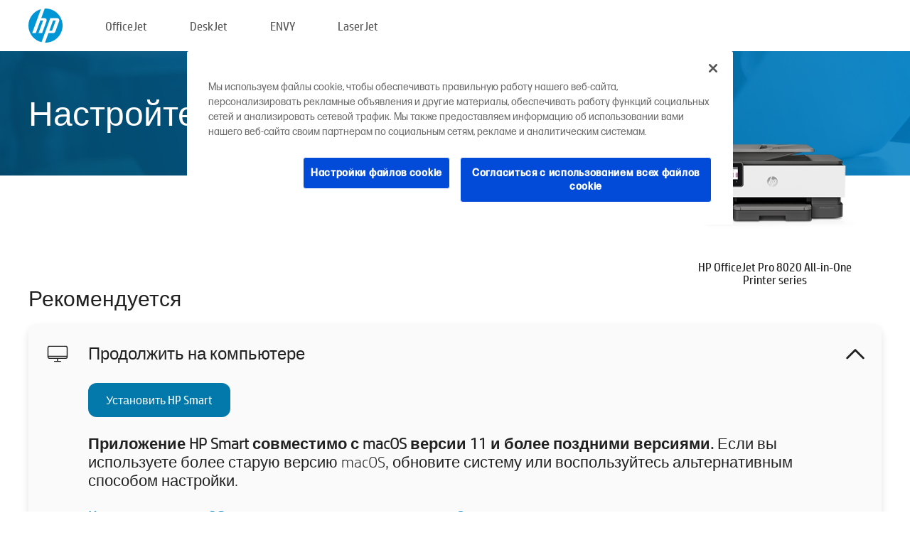

--- FILE ---
content_type: text/html;charset=UTF-8
request_url: https://123.hp.com/ru/ru/devices/OJPRO8020SERIES;jsessionid=0653DFDD7A64BD08EA099CC3D4A7584D;jsessionid=A2ECE26BD9D69F66B7F497456BACA529;jsessionid=8B0F14BFD072EDA8DD8AB35641966A6B;jsessionid=2A1A8251106C10C856D13C0160A40111;jsessionid=8ED07EEA9C67FA8C0E0DD00F841594E7;jsessionid=BFF70F7D3AE3C3334560CC69F7766FB6;jsessionid=E2F5D7E25EA359D504E9834B18D82363;jsessionid=8AB8B4F7DC5B9A792CE43145D416AF9C;jsessionid=A87A5EA16D7E6B0DADBDBFE450221051;jsessionid=B1096FB353F21A4D3557F6A79BBA4DFA;jsessionid=66287DD0D06D47818DE4EC8FF9998D7E;jsessionid=2764AB7596A07E2C0A93A87BEE7268BA;jsessionid=AE7D6719C7A53EC9F5AE959032367200;jsessionid=0556DC4EE9949E0F561C4A06E7087B23;jsessionid=2CC79F9D0D5DC979F301EBF0415C7AA6;jsessionid=C9E6EB2ACF502FBF0630BC2501B3CA62;jsessionid=7BCB6C21DC26B6090BFFED49EF28A7B8;jsessionid=376D0DF4BC48B111E4BA1297CF14450A;jsessionid=FC6EAA06346FC7FB43510D32C1D65B14;jsessionid=5849C5F543F6B02378B9D70313F9D1B3;jsessionid=DBB2D50B72D3079FCD9FE0E0A379C7CF
body_size: 9807
content:
<!doctype html>
<html
  country="RU" lang="ru" dir="ltr"
>
  <head>
    
    <meta content="IE=edge" http-equiv="X-UA-Compatible" />
    <meta content="hpi" name="company_code" />
    <meta content="IPG" name="bu" />
    <meta content="text/html; charset=UTF-8" http-equiv="Content-Type" />
    <!-- <meta content="Welcome to the simplest way to setup your printer from a computer or mobile device. Easily download software, connect to a network, and print across devices." name="description" /> -->
    <meta name="description" content="Добро пожаловать на официальный веб-сайт HP® для настройки принтера.  Начните работу с новым принтером с загрузки программного обеспечения.  Вы сможете подключить принтер к сети и печатать с различных устройств." />
    <meta content="hpexpnontridion" name="hp_design_version" />
    <meta
      content="hp drivers, hp driver, hp downloads, hp download drivers, hp printer drivers, hp printers drivers, hp scanner drivers, hp printer driver, hp print drivers, hp printer drivers download"
      name="keywords"
    />
    <meta content="support.drivers" name="lifecycle" />
    <meta content="Solutions" name="page_content" />
    <meta content="follow, index" name="robots" />
    <meta content="Segment Neutral" name="segment" />
    <meta name="target_country" content="ru" />
    <meta content=" R11849 " name="web_section_id" />
    <meta content="True" name="HandheldFriendly" />
    <meta content="width=device-width, initial-scale=1.0" name="viewport" />

    <!-- CSS  -->
    <link media="screen" rel="stylesheet" href="/resources/assets/css/page/123fontstyles.css" />
    <link media="screen" rel="stylesheet" href="/resources/assets/dist/application.min.css" />
    <link rel="stylesheet" href="/resources/assets/css/vendor/jquery.typeahead.min.css" type="text/css" />

    <!--  JavaScript -->
    <script src="/resources/assets/js/vendor/jquery/jquery-3.7.1.min.js"></script>

    <script defer="defer" src="/resources/assets/js/vendor/jquery/can.jquery.min.js" type="text/javascript"></script>

    <script async src="//www.hp.com/cma/ng/lib/exceptions/privacy-banner.js"></script>
    <script defer="defer" src="/resources/assets/js/page/tooltipster.main.min.js" type="text/javascript"></script>
    <script
      defer="defer"
      src="/resources/assets/js/page/tooltipster.bundle.min.js"
      type="text/javascript"
    ></script>
    <script defer="defer" src="https://www8.hp.com/caas/header-footer/ru/ru/default/latest.r?contentType=js&amp;hide_country_selector=true" type="text/javascript"></script>
    <script defer="defer" src="/resources/assets/js/vendor/base.min.js" type="text/javascript"></script>
    <script defer="defer" src="/resources/assets/dist/application.min.js" type="text/javascript"></script>

    <script type="text/javascript">
      //UDL Analytics - GTM tag
      (function (w, d, s, l, i) {
        w[l] = w[l] || [];
        w[l].push({
          "gtm.start": new Date().getTime(),
          event: "gtm.js",
        });
        var f = d.getElementsByTagName(s)[0],
          j = d.createElement(s),
          dl = l != "dataLayer" ? "&amp;l=" + l : "";
        j.async = true;
        j.src = "https://www.googletagmanager.com/gtm.js?id=" + i + dl;
        f.parentNode.insertBefore(j, f);
      })(window, document, "script", "dataLayer", "GTM-MZXB4R4");
    </script>
  
    <title>123.hp.com - HP OfficeJet Pro 8020 All-in-One Printer series HP Smart</title>
    <link rel="stylesheet" href="/resources/assets/css/page/flex-design.css" type="text/css" />
    <link rel="stylesheet" href="/resources/assets/css/page/desktop-hp+-windows.css" type="text/css" />
    <link rel="stylesheet" href="/resources/assets/css/page/swls-delay.css" type="text/css" />
    <link rel="stylesheet" href="/resources/assets/css/page/desktop-unified.css" type="text/css" />
    <script defer="defer" src="/resources/assets/js/page/common.js" type="text/javascript"></script>
    <script defer="defer" src="/resources/assets/js/page/flex-design.js" type="text/javascript"></script>
    <script
      defer="defer"
      src="/resources/assets/js/page/desktop-offline-driver.js"
      type="text/javascript"
    ></script>
    <script defer="defer" src="/resources/assets/js/page/desktop-hp+-windows.js" type="text/javascript"></script>
    <script defer="defer" src="/resources/assets/js/page/desktop-unified.js" type="text/javascript"></script>
    <script src="https://cdn.optimizely.com/js/11773710518.js"></script>
    <script type="text/javascript">
      /*<![CDATA[*/
      var printerTroubleshootUrl = "https:\/\/support.hp.com\/printer-setup";
      var printerVideoUrl = "https:\/\/support.hp.com";
      var airPrintSupportUrl = "https:\/\/support.hp.com\/document\/ish_1946968-1947068-16";
      var macVersionSupportUrl = "https:\/\/support.apple.com\/109033";
      var appStoreUrl = "macappstore:\/\/apps.apple.com\/us\/app\/hp-smart\/id1474276998?mt=12";
      var osType = "os x";
      var printerSetupUrl = "https:\/\/support.hp.com\/kz-ru\/printer-setup";
      var deviceId = "OJPRO8020SERIES";
      var deviceName = "HP OfficeJet Pro 8020 All-in-One Printer series";
      var goToHpUrl = "https:\/\/h20180.www2.hp.com\/apps\/Nav?h_product=known\u0026h_client=S-A-10020-1\u0026h_lang=ru\u0026h_cc=kz\u0026h_pagetype=s-002";
      var localePath = "\/ru\/ru";
      /*]]>*/
    </script>
    <script type="text/javascript">
      var pageName = "desktop-unified";
      if (deviceId !== "") {
        pageName = pageName + "_" + deviceId.toLowerCase();
      }

      dataLayer.push({
        event: "e_pageView",
        pageNameL5: pageName,
      });
    </script>
  </head>
  <body>
    <div
      class="header-123"
      id="header-123"
    >
      <div class="header-container">
        <div class="hp-logo">
          <a
            href="/ru/ru/"
            title="123.hp.com — Настройка принтера с официального сайта HP®"
          >
            <img alt="123.hp.com — Настройка принтера с официального сайта HP®" src="/resources/assets/img/hp-logo.svg" />
          </a>
        </div>
        <ul class="header-menu">
          <li>
            <a href="/ru/ru/printers/officejet"
              >OfficeJet</a
            >
          </li>
          <li>
            <a href="/ru/ru/printers/deskjet"
              >DeskJet</a
            >
          </li>
          <li>
            <a href="/ru/ru/printers/envy">ENVY</a>
          </li>
          <li>
            <a href="/ru/ru/printers/laserjet"
              >LaserJet</a
            >
          </li>
        </ul>
      </div>
    </div>
    <div>
      <input id="supportUrl" value="https://support.hp.com/kz-ru/drivers/printers" type="hidden" />
      <input id="languageDirection" value="ltr" type="hidden" />
      <input id="lang" value="ru" type="hidden" />
      <input id="hpContact" value="" type="hidden" />
    </div>
    <div id="one23-overlay"></div>
    <main class="vertical">
      <div class="horizontal centered standard-bg">
        <div class="main-content horizontal grow space-between">
          <div class="page-header vertical centered">
            <div>Настройте ваш новый принтер HP</div>
          </div>
          
        </div>
      </div>
      <div class="hpplus-bg-white horizontal centered">
        <div class="main-content vertical">
          <div class="vertical side-images">
            <div class="printer-container">
              
              <img
                alt="printer"
                class="printer-image"
                src="/resources/printer_images/OJPRO8020SERIES/290x245.png"
              />
              <div class="printer-title">HP OfficeJet Pro 8020 All-in-One Printer series</div>
            </div>
          </div>
          <div class="vertical ie-wrap-fix">
            <div class="install-list">
              <div class="list-header">Рекомендуется</div>
              <div class="list-item vertical" id="hpsmart-card">
                <div class="list-header arrow-header open">
                  <div class="list-header-left">
                    <div class="list-header-icon img-container">
                      <img src="/resources/assets/img/all_in_one.svg" />
                    </div>
                    <div>Продолжить на компьютере</div>
                  </div>
                  <div class="list-header-right">
                    <img src="/resources/assets/img/chevron_down_black.svg" />
                  </div>
                </div>
                <div class="list-content vertical wrap-sm open">
                  <div>
                    <button
                      class="btn btn-blue"
                      id="hpsmart-download"
                    >Установить HP Smart</button>
                  </div>
                  <div class="text-main"><b>Приложение HP Smart совместимо с macOS версии 11 и более поздними версиями.</b> Если вы используете более старую версию macOS, обновите систему или воспользуйтесь альтернативным способом настройки.</div>
                  <div class="text-main">
                    <a id="mac-version-url">Какая версия macOS установлена на моем компьютере?</a>
                  </div>
                </div>
              </div>
              <div
                class="list-header"
              >Альтернативные способы настройки</div>
              <div class="list-item vertical" id="mobile-card">
                <div class="list-header arrow-header open">
                  <div class="list-header-left">
                    <div class="list-header-icon img-container icon-thin">
                      <img src="/resources/assets/img/mobile.svg" />
                    </div>
                    <div>Настройка с помощью мобильного устройства</div>
                  </div>
                  <div class="list-header-right">
                    <img src="/resources/assets/img/chevron_down_black.svg" />
                  </div>
                </div>
                <div class="list-content horizontal open">
                  <div class="horizontal">
                    <div class="bordered-qr-code img-container">
                      <img src="/resources/assets/img/123_qr_code.svg" />
                    </div>
                    <div class="vertical appstore-images space-around" id="app-store-images">
                      <img alt="Mac" id="macBadge" src="/resources/assets/img/app_store/ios/ru.svg" />
                      <img alt="Android" id="androidBadge" src="/resources/assets/img/app_store/android/ru.png" />
                    </div>
                  </div>
                  <div class="vertical ie-wrap-fix">
                    <div class="text-main">Используйте мобильное устройство для первоначальной настройки принтера, в том числе для подключения к сети. <b>Отсканируйте QR-код, чтобы приступить.</b></div>
                  </div>
                </div>
              </div>
              
              <div class="list-item vertical" id="airprint-card">
                <div class="list-header arrow-header open">
                  <div class="list-header-left">
                    <div class="list-header-icon img-container icon-thin">
                      <img src="/resources/assets/img/apple.svg" />
                    </div>
                    <div>Печать с помощью AirPrint</div>
                  </div>
                  <div class="list-header-right">
                    <img src="/resources/assets/img/chevron_down_black.svg" />
                  </div>
                </div>
                <div class="list-content vertical open">
                  <div class="text-main">Если ваш принтер настроен и подключен к той же сети Wi-Fi, что и ваше устройство Apple, вы уже можете печатать с помощью AirPrint. </div>
                  <div class="text-main">
                    <a id="airprint-url">Как использовать AirPrint</a>
                  </div>
                </div>
              </div>
            </div>
            <div class="support-list">
              <div class="support-item troubleshoot">
                <div class="support-header horizontal support-header-printer">
                  <div class="support-header-icon">
                    <img src="/resources/assets/img/support_icon_printer.svg" />
                  </div>
                  <div class="support-note">Нужна помощь с диагностикой во время настройки принтера?<br> <a id="printer-troubleshoot-url">Устранение проблем с настройкой</a></div>
                </div>
              </div>
              <div class="support-item video">
                <div class="support-header horizontal support-header-printer">
                  <div class="support-header-icon">
                    <img src="/resources/assets/img/support_icon_video.svg" />
                  </div>
                  <div class="support-note">Дополнительная информация и видео о настройке<br> <a id="printer-setup-url">Посетить сайт службы поддержки HP</a></div>
                </div>
              </div>
            </div>
          </div>
          <div id="country-selector-container">
      <div
        id="country-selector"
      >
        <i
          id="tooltip-image"
          class="sprite-sheet-flags sprite-flag sprite-flag-ru"
        ></i>
        <a class="tooltip country-tooltip" id="tooltip-text">Россия</a>
        <div class="down-tooltip" id="country-selector-tooltip" style="left: 0px; bottom: 35px; display: none">
          <div id="supported-countries">
      <div>
        <div>
          <div class="country-selector-header">Выберите свое местоположение/язык</div>
          <table class="country-selector-table">
            <!-- Row 1 -->
            <tr>
              <td id="country-item">
      <div>
        <i
          class="sprite-sheet-flags sprite-flag sprite-flag-au"
        ></i>
        <a
          href="/au/en/devices/OJPRO8020SERIES;jsessionid=0653DFDD7A64BD08EA099CC3D4A7584D;jsessionid=A2ECE26BD9D69F66B7F497456BACA529;jsessionid=8B0F14BFD072EDA8DD8AB35641966A6B;jsessionid=2A1A8251106C10C856D13C0160A40111;jsessionid=8ED07EEA9C67FA8C0E0DD00F841594E7;jsessionid=BFF70F7D3AE3C3334560CC69F7766FB6;jsessionid=E2F5D7E25EA359D504E9834B18D82363;jsessionid=8AB8B4F7DC5B9A792CE43145D416AF9C;jsessionid=A87A5EA16D7E6B0DADBDBFE450221051;jsessionid=B1096FB353F21A4D3557F6A79BBA4DFA;jsessionid=66287DD0D06D47818DE4EC8FF9998D7E;jsessionid=2764AB7596A07E2C0A93A87BEE7268BA;jsessionid=AE7D6719C7A53EC9F5AE959032367200;jsessionid=0556DC4EE9949E0F561C4A06E7087B23;jsessionid=2CC79F9D0D5DC979F301EBF0415C7AA6;jsessionid=C9E6EB2ACF502FBF0630BC2501B3CA62;jsessionid=7BCB6C21DC26B6090BFFED49EF28A7B8;jsessionid=376D0DF4BC48B111E4BA1297CF14450A;jsessionid=FC6EAA06346FC7FB43510D32C1D65B14;jsessionid=5849C5F543F6B02378B9D70313F9D1B3;jsessionid=DBB2D50B72D3079FCD9FE0E0A379C7CF"
          id="au_en"
        >Australia</a>
      </div>
    </td>
              <td id="country-item">
      <div>
        <i
          class="sprite-sheet-flags sprite-flag sprite-flag-in"
        ></i>
        <a
          href="/in/en/devices/OJPRO8020SERIES;jsessionid=0653DFDD7A64BD08EA099CC3D4A7584D;jsessionid=A2ECE26BD9D69F66B7F497456BACA529;jsessionid=8B0F14BFD072EDA8DD8AB35641966A6B;jsessionid=2A1A8251106C10C856D13C0160A40111;jsessionid=8ED07EEA9C67FA8C0E0DD00F841594E7;jsessionid=BFF70F7D3AE3C3334560CC69F7766FB6;jsessionid=E2F5D7E25EA359D504E9834B18D82363;jsessionid=8AB8B4F7DC5B9A792CE43145D416AF9C;jsessionid=A87A5EA16D7E6B0DADBDBFE450221051;jsessionid=B1096FB353F21A4D3557F6A79BBA4DFA;jsessionid=66287DD0D06D47818DE4EC8FF9998D7E;jsessionid=2764AB7596A07E2C0A93A87BEE7268BA;jsessionid=AE7D6719C7A53EC9F5AE959032367200;jsessionid=0556DC4EE9949E0F561C4A06E7087B23;jsessionid=2CC79F9D0D5DC979F301EBF0415C7AA6;jsessionid=C9E6EB2ACF502FBF0630BC2501B3CA62;jsessionid=7BCB6C21DC26B6090BFFED49EF28A7B8;jsessionid=376D0DF4BC48B111E4BA1297CF14450A;jsessionid=FC6EAA06346FC7FB43510D32C1D65B14;jsessionid=5849C5F543F6B02378B9D70313F9D1B3;jsessionid=DBB2D50B72D3079FCD9FE0E0A379C7CF"
          id="in_en"
        >India</a>
      </div>
    </td>
              <td id="country-item">
      <div>
        <i
          class="sprite-sheet-flags sprite-flag sprite-flag-pl"
        ></i>
        <a
          href="/pl/pl/devices/OJPRO8020SERIES;jsessionid=0653DFDD7A64BD08EA099CC3D4A7584D;jsessionid=A2ECE26BD9D69F66B7F497456BACA529;jsessionid=8B0F14BFD072EDA8DD8AB35641966A6B;jsessionid=2A1A8251106C10C856D13C0160A40111;jsessionid=8ED07EEA9C67FA8C0E0DD00F841594E7;jsessionid=BFF70F7D3AE3C3334560CC69F7766FB6;jsessionid=E2F5D7E25EA359D504E9834B18D82363;jsessionid=8AB8B4F7DC5B9A792CE43145D416AF9C;jsessionid=A87A5EA16D7E6B0DADBDBFE450221051;jsessionid=B1096FB353F21A4D3557F6A79BBA4DFA;jsessionid=66287DD0D06D47818DE4EC8FF9998D7E;jsessionid=2764AB7596A07E2C0A93A87BEE7268BA;jsessionid=AE7D6719C7A53EC9F5AE959032367200;jsessionid=0556DC4EE9949E0F561C4A06E7087B23;jsessionid=2CC79F9D0D5DC979F301EBF0415C7AA6;jsessionid=C9E6EB2ACF502FBF0630BC2501B3CA62;jsessionid=7BCB6C21DC26B6090BFFED49EF28A7B8;jsessionid=376D0DF4BC48B111E4BA1297CF14450A;jsessionid=FC6EAA06346FC7FB43510D32C1D65B14;jsessionid=5849C5F543F6B02378B9D70313F9D1B3;jsessionid=DBB2D50B72D3079FCD9FE0E0A379C7CF"
          id="pl_pl"
        >Polska</a>
      </div>
    </td>
              <td id="country-item">
      <div>
        <i
          class="sprite-sheet-flags sprite-flag sprite-flag-us"
        ></i>
        <a
          href="/us/en/devices/OJPRO8020SERIES;jsessionid=0653DFDD7A64BD08EA099CC3D4A7584D;jsessionid=A2ECE26BD9D69F66B7F497456BACA529;jsessionid=8B0F14BFD072EDA8DD8AB35641966A6B;jsessionid=2A1A8251106C10C856D13C0160A40111;jsessionid=8ED07EEA9C67FA8C0E0DD00F841594E7;jsessionid=BFF70F7D3AE3C3334560CC69F7766FB6;jsessionid=E2F5D7E25EA359D504E9834B18D82363;jsessionid=8AB8B4F7DC5B9A792CE43145D416AF9C;jsessionid=A87A5EA16D7E6B0DADBDBFE450221051;jsessionid=B1096FB353F21A4D3557F6A79BBA4DFA;jsessionid=66287DD0D06D47818DE4EC8FF9998D7E;jsessionid=2764AB7596A07E2C0A93A87BEE7268BA;jsessionid=AE7D6719C7A53EC9F5AE959032367200;jsessionid=0556DC4EE9949E0F561C4A06E7087B23;jsessionid=2CC79F9D0D5DC979F301EBF0415C7AA6;jsessionid=C9E6EB2ACF502FBF0630BC2501B3CA62;jsessionid=7BCB6C21DC26B6090BFFED49EF28A7B8;jsessionid=376D0DF4BC48B111E4BA1297CF14450A;jsessionid=FC6EAA06346FC7FB43510D32C1D65B14;jsessionid=5849C5F543F6B02378B9D70313F9D1B3;jsessionid=DBB2D50B72D3079FCD9FE0E0A379C7CF"
          id="us_en"
        >United States</a>
      </div>
    </td>
            </tr>

            <!-- Row 2 -->
            <tr>
              <td id="country-item">
      <div>
        <i
          class="sprite-sheet-flags sprite-flag sprite-flag-at"
        ></i>
        <a
          href="/at/de/devices/OJPRO8020SERIES;jsessionid=0653DFDD7A64BD08EA099CC3D4A7584D;jsessionid=A2ECE26BD9D69F66B7F497456BACA529;jsessionid=8B0F14BFD072EDA8DD8AB35641966A6B;jsessionid=2A1A8251106C10C856D13C0160A40111;jsessionid=8ED07EEA9C67FA8C0E0DD00F841594E7;jsessionid=BFF70F7D3AE3C3334560CC69F7766FB6;jsessionid=E2F5D7E25EA359D504E9834B18D82363;jsessionid=8AB8B4F7DC5B9A792CE43145D416AF9C;jsessionid=A87A5EA16D7E6B0DADBDBFE450221051;jsessionid=B1096FB353F21A4D3557F6A79BBA4DFA;jsessionid=66287DD0D06D47818DE4EC8FF9998D7E;jsessionid=2764AB7596A07E2C0A93A87BEE7268BA;jsessionid=AE7D6719C7A53EC9F5AE959032367200;jsessionid=0556DC4EE9949E0F561C4A06E7087B23;jsessionid=2CC79F9D0D5DC979F301EBF0415C7AA6;jsessionid=C9E6EB2ACF502FBF0630BC2501B3CA62;jsessionid=7BCB6C21DC26B6090BFFED49EF28A7B8;jsessionid=376D0DF4BC48B111E4BA1297CF14450A;jsessionid=FC6EAA06346FC7FB43510D32C1D65B14;jsessionid=5849C5F543F6B02378B9D70313F9D1B3;jsessionid=DBB2D50B72D3079FCD9FE0E0A379C7CF"
          id="at_de"
        >Austria</a>
      </div>
    </td>
              <td id="country-item">
      <div>
        <i
          class="sprite-sheet-flags sprite-flag sprite-flag-ie"
        ></i>
        <a
          href="/ie/en/devices/OJPRO8020SERIES;jsessionid=0653DFDD7A64BD08EA099CC3D4A7584D;jsessionid=A2ECE26BD9D69F66B7F497456BACA529;jsessionid=8B0F14BFD072EDA8DD8AB35641966A6B;jsessionid=2A1A8251106C10C856D13C0160A40111;jsessionid=8ED07EEA9C67FA8C0E0DD00F841594E7;jsessionid=BFF70F7D3AE3C3334560CC69F7766FB6;jsessionid=E2F5D7E25EA359D504E9834B18D82363;jsessionid=8AB8B4F7DC5B9A792CE43145D416AF9C;jsessionid=A87A5EA16D7E6B0DADBDBFE450221051;jsessionid=B1096FB353F21A4D3557F6A79BBA4DFA;jsessionid=66287DD0D06D47818DE4EC8FF9998D7E;jsessionid=2764AB7596A07E2C0A93A87BEE7268BA;jsessionid=AE7D6719C7A53EC9F5AE959032367200;jsessionid=0556DC4EE9949E0F561C4A06E7087B23;jsessionid=2CC79F9D0D5DC979F301EBF0415C7AA6;jsessionid=C9E6EB2ACF502FBF0630BC2501B3CA62;jsessionid=7BCB6C21DC26B6090BFFED49EF28A7B8;jsessionid=376D0DF4BC48B111E4BA1297CF14450A;jsessionid=FC6EAA06346FC7FB43510D32C1D65B14;jsessionid=5849C5F543F6B02378B9D70313F9D1B3;jsessionid=DBB2D50B72D3079FCD9FE0E0A379C7CF"
          id="ie_en"
        >Ireland</a>
      </div>
    </td>
              <td id="country-item">
      <div>
        <i
          class="sprite-sheet-flags sprite-flag sprite-flag-pt"
        ></i>
        <a
          href="/pt/pt/devices/OJPRO8020SERIES;jsessionid=0653DFDD7A64BD08EA099CC3D4A7584D;jsessionid=A2ECE26BD9D69F66B7F497456BACA529;jsessionid=8B0F14BFD072EDA8DD8AB35641966A6B;jsessionid=2A1A8251106C10C856D13C0160A40111;jsessionid=8ED07EEA9C67FA8C0E0DD00F841594E7;jsessionid=BFF70F7D3AE3C3334560CC69F7766FB6;jsessionid=E2F5D7E25EA359D504E9834B18D82363;jsessionid=8AB8B4F7DC5B9A792CE43145D416AF9C;jsessionid=A87A5EA16D7E6B0DADBDBFE450221051;jsessionid=B1096FB353F21A4D3557F6A79BBA4DFA;jsessionid=66287DD0D06D47818DE4EC8FF9998D7E;jsessionid=2764AB7596A07E2C0A93A87BEE7268BA;jsessionid=AE7D6719C7A53EC9F5AE959032367200;jsessionid=0556DC4EE9949E0F561C4A06E7087B23;jsessionid=2CC79F9D0D5DC979F301EBF0415C7AA6;jsessionid=C9E6EB2ACF502FBF0630BC2501B3CA62;jsessionid=7BCB6C21DC26B6090BFFED49EF28A7B8;jsessionid=376D0DF4BC48B111E4BA1297CF14450A;jsessionid=FC6EAA06346FC7FB43510D32C1D65B14;jsessionid=5849C5F543F6B02378B9D70313F9D1B3;jsessionid=DBB2D50B72D3079FCD9FE0E0A379C7CF"
          id="pt_pt"
        >Portugal</a>
      </div>
    </td>
              <td id="country-item">
      <div>
        <i
          class="sprite-sheet-flags sprite-flag sprite-flag-bg"
        ></i>
        <a
          href="/bg/bg/devices/OJPRO8020SERIES;jsessionid=0653DFDD7A64BD08EA099CC3D4A7584D;jsessionid=A2ECE26BD9D69F66B7F497456BACA529;jsessionid=8B0F14BFD072EDA8DD8AB35641966A6B;jsessionid=2A1A8251106C10C856D13C0160A40111;jsessionid=8ED07EEA9C67FA8C0E0DD00F841594E7;jsessionid=BFF70F7D3AE3C3334560CC69F7766FB6;jsessionid=E2F5D7E25EA359D504E9834B18D82363;jsessionid=8AB8B4F7DC5B9A792CE43145D416AF9C;jsessionid=A87A5EA16D7E6B0DADBDBFE450221051;jsessionid=B1096FB353F21A4D3557F6A79BBA4DFA;jsessionid=66287DD0D06D47818DE4EC8FF9998D7E;jsessionid=2764AB7596A07E2C0A93A87BEE7268BA;jsessionid=AE7D6719C7A53EC9F5AE959032367200;jsessionid=0556DC4EE9949E0F561C4A06E7087B23;jsessionid=2CC79F9D0D5DC979F301EBF0415C7AA6;jsessionid=C9E6EB2ACF502FBF0630BC2501B3CA62;jsessionid=7BCB6C21DC26B6090BFFED49EF28A7B8;jsessionid=376D0DF4BC48B111E4BA1297CF14450A;jsessionid=FC6EAA06346FC7FB43510D32C1D65B14;jsessionid=5849C5F543F6B02378B9D70313F9D1B3;jsessionid=DBB2D50B72D3079FCD9FE0E0A379C7CF"
          id="bg_bg"
        >България</a>
      </div>
    </td>
            </tr>

            <!-- Row 3 -->
            <tr>
              <td id="country-item">
      <div>
        <i
          class="sprite-sheet-flags sprite-flag sprite-flag-be"
        ></i>
        <a
          href="/be/nl/devices/OJPRO8020SERIES;jsessionid=0653DFDD7A64BD08EA099CC3D4A7584D;jsessionid=A2ECE26BD9D69F66B7F497456BACA529;jsessionid=8B0F14BFD072EDA8DD8AB35641966A6B;jsessionid=2A1A8251106C10C856D13C0160A40111;jsessionid=8ED07EEA9C67FA8C0E0DD00F841594E7;jsessionid=BFF70F7D3AE3C3334560CC69F7766FB6;jsessionid=E2F5D7E25EA359D504E9834B18D82363;jsessionid=8AB8B4F7DC5B9A792CE43145D416AF9C;jsessionid=A87A5EA16D7E6B0DADBDBFE450221051;jsessionid=B1096FB353F21A4D3557F6A79BBA4DFA;jsessionid=66287DD0D06D47818DE4EC8FF9998D7E;jsessionid=2764AB7596A07E2C0A93A87BEE7268BA;jsessionid=AE7D6719C7A53EC9F5AE959032367200;jsessionid=0556DC4EE9949E0F561C4A06E7087B23;jsessionid=2CC79F9D0D5DC979F301EBF0415C7AA6;jsessionid=C9E6EB2ACF502FBF0630BC2501B3CA62;jsessionid=7BCB6C21DC26B6090BFFED49EF28A7B8;jsessionid=376D0DF4BC48B111E4BA1297CF14450A;jsessionid=FC6EAA06346FC7FB43510D32C1D65B14;jsessionid=5849C5F543F6B02378B9D70313F9D1B3;jsessionid=DBB2D50B72D3079FCD9FE0E0A379C7CF"
          id="be_nl"
        >België</a>
      </div>
    </td>
              <td id="country-item">
      <div>
        <i
          class="sprite-sheet-flags sprite-flag sprite-flag-it"
        ></i>
        <a
          href="/it/it/devices/OJPRO8020SERIES;jsessionid=0653DFDD7A64BD08EA099CC3D4A7584D;jsessionid=A2ECE26BD9D69F66B7F497456BACA529;jsessionid=8B0F14BFD072EDA8DD8AB35641966A6B;jsessionid=2A1A8251106C10C856D13C0160A40111;jsessionid=8ED07EEA9C67FA8C0E0DD00F841594E7;jsessionid=BFF70F7D3AE3C3334560CC69F7766FB6;jsessionid=E2F5D7E25EA359D504E9834B18D82363;jsessionid=8AB8B4F7DC5B9A792CE43145D416AF9C;jsessionid=A87A5EA16D7E6B0DADBDBFE450221051;jsessionid=B1096FB353F21A4D3557F6A79BBA4DFA;jsessionid=66287DD0D06D47818DE4EC8FF9998D7E;jsessionid=2764AB7596A07E2C0A93A87BEE7268BA;jsessionid=AE7D6719C7A53EC9F5AE959032367200;jsessionid=0556DC4EE9949E0F561C4A06E7087B23;jsessionid=2CC79F9D0D5DC979F301EBF0415C7AA6;jsessionid=C9E6EB2ACF502FBF0630BC2501B3CA62;jsessionid=7BCB6C21DC26B6090BFFED49EF28A7B8;jsessionid=376D0DF4BC48B111E4BA1297CF14450A;jsessionid=FC6EAA06346FC7FB43510D32C1D65B14;jsessionid=5849C5F543F6B02378B9D70313F9D1B3;jsessionid=DBB2D50B72D3079FCD9FE0E0A379C7CF"
          id="it_it"
        >Italia</a>
      </div>
    </td>
              <td id="country-item">
      <div>
        <i
          class="sprite-sheet-flags sprite-flag sprite-flag-pr"
        ></i>
        <a
          href="/pr/en/devices/OJPRO8020SERIES;jsessionid=0653DFDD7A64BD08EA099CC3D4A7584D;jsessionid=A2ECE26BD9D69F66B7F497456BACA529;jsessionid=8B0F14BFD072EDA8DD8AB35641966A6B;jsessionid=2A1A8251106C10C856D13C0160A40111;jsessionid=8ED07EEA9C67FA8C0E0DD00F841594E7;jsessionid=BFF70F7D3AE3C3334560CC69F7766FB6;jsessionid=E2F5D7E25EA359D504E9834B18D82363;jsessionid=8AB8B4F7DC5B9A792CE43145D416AF9C;jsessionid=A87A5EA16D7E6B0DADBDBFE450221051;jsessionid=B1096FB353F21A4D3557F6A79BBA4DFA;jsessionid=66287DD0D06D47818DE4EC8FF9998D7E;jsessionid=2764AB7596A07E2C0A93A87BEE7268BA;jsessionid=AE7D6719C7A53EC9F5AE959032367200;jsessionid=0556DC4EE9949E0F561C4A06E7087B23;jsessionid=2CC79F9D0D5DC979F301EBF0415C7AA6;jsessionid=C9E6EB2ACF502FBF0630BC2501B3CA62;jsessionid=7BCB6C21DC26B6090BFFED49EF28A7B8;jsessionid=376D0DF4BC48B111E4BA1297CF14450A;jsessionid=FC6EAA06346FC7FB43510D32C1D65B14;jsessionid=5849C5F543F6B02378B9D70313F9D1B3;jsessionid=DBB2D50B72D3079FCD9FE0E0A379C7CF"
          id="pr_en"
        >Puerto Rico</a>
      </div>
    </td>
              <td id="country-item">
      <div>
        <i
          class="sprite-sheet-flags sprite-flag sprite-flag-gr"
        ></i>
        <a
          href="/gr/el/devices/OJPRO8020SERIES;jsessionid=0653DFDD7A64BD08EA099CC3D4A7584D;jsessionid=A2ECE26BD9D69F66B7F497456BACA529;jsessionid=8B0F14BFD072EDA8DD8AB35641966A6B;jsessionid=2A1A8251106C10C856D13C0160A40111;jsessionid=8ED07EEA9C67FA8C0E0DD00F841594E7;jsessionid=BFF70F7D3AE3C3334560CC69F7766FB6;jsessionid=E2F5D7E25EA359D504E9834B18D82363;jsessionid=8AB8B4F7DC5B9A792CE43145D416AF9C;jsessionid=A87A5EA16D7E6B0DADBDBFE450221051;jsessionid=B1096FB353F21A4D3557F6A79BBA4DFA;jsessionid=66287DD0D06D47818DE4EC8FF9998D7E;jsessionid=2764AB7596A07E2C0A93A87BEE7268BA;jsessionid=AE7D6719C7A53EC9F5AE959032367200;jsessionid=0556DC4EE9949E0F561C4A06E7087B23;jsessionid=2CC79F9D0D5DC979F301EBF0415C7AA6;jsessionid=C9E6EB2ACF502FBF0630BC2501B3CA62;jsessionid=7BCB6C21DC26B6090BFFED49EF28A7B8;jsessionid=376D0DF4BC48B111E4BA1297CF14450A;jsessionid=FC6EAA06346FC7FB43510D32C1D65B14;jsessionid=5849C5F543F6B02378B9D70313F9D1B3;jsessionid=DBB2D50B72D3079FCD9FE0E0A379C7CF"
          id="gr_el"
        >Ελλάδα</a>
      </div>
    </td>
            </tr>

            <!-- Row 4 -->
            <tr>
              <td id="country-item">
      <div>
        <i
          class="sprite-sheet-flags sprite-flag sprite-flag-be"
        ></i>
        <a
          href="/be/fr/devices/OJPRO8020SERIES;jsessionid=0653DFDD7A64BD08EA099CC3D4A7584D;jsessionid=A2ECE26BD9D69F66B7F497456BACA529;jsessionid=8B0F14BFD072EDA8DD8AB35641966A6B;jsessionid=2A1A8251106C10C856D13C0160A40111;jsessionid=8ED07EEA9C67FA8C0E0DD00F841594E7;jsessionid=BFF70F7D3AE3C3334560CC69F7766FB6;jsessionid=E2F5D7E25EA359D504E9834B18D82363;jsessionid=8AB8B4F7DC5B9A792CE43145D416AF9C;jsessionid=A87A5EA16D7E6B0DADBDBFE450221051;jsessionid=B1096FB353F21A4D3557F6A79BBA4DFA;jsessionid=66287DD0D06D47818DE4EC8FF9998D7E;jsessionid=2764AB7596A07E2C0A93A87BEE7268BA;jsessionid=AE7D6719C7A53EC9F5AE959032367200;jsessionid=0556DC4EE9949E0F561C4A06E7087B23;jsessionid=2CC79F9D0D5DC979F301EBF0415C7AA6;jsessionid=C9E6EB2ACF502FBF0630BC2501B3CA62;jsessionid=7BCB6C21DC26B6090BFFED49EF28A7B8;jsessionid=376D0DF4BC48B111E4BA1297CF14450A;jsessionid=FC6EAA06346FC7FB43510D32C1D65B14;jsessionid=5849C5F543F6B02378B9D70313F9D1B3;jsessionid=DBB2D50B72D3079FCD9FE0E0A379C7CF"
          id="be_fr"
        >Belgique</a>
      </div>
    </td>
              <td id="country-item">
      <div>
        <i
          class="sprite-sheet-flags sprite-flag sprite-flag-lv"
        ></i>
        <a
          href="/lv/lv/devices/OJPRO8020SERIES;jsessionid=0653DFDD7A64BD08EA099CC3D4A7584D;jsessionid=A2ECE26BD9D69F66B7F497456BACA529;jsessionid=8B0F14BFD072EDA8DD8AB35641966A6B;jsessionid=2A1A8251106C10C856D13C0160A40111;jsessionid=8ED07EEA9C67FA8C0E0DD00F841594E7;jsessionid=BFF70F7D3AE3C3334560CC69F7766FB6;jsessionid=E2F5D7E25EA359D504E9834B18D82363;jsessionid=8AB8B4F7DC5B9A792CE43145D416AF9C;jsessionid=A87A5EA16D7E6B0DADBDBFE450221051;jsessionid=B1096FB353F21A4D3557F6A79BBA4DFA;jsessionid=66287DD0D06D47818DE4EC8FF9998D7E;jsessionid=2764AB7596A07E2C0A93A87BEE7268BA;jsessionid=AE7D6719C7A53EC9F5AE959032367200;jsessionid=0556DC4EE9949E0F561C4A06E7087B23;jsessionid=2CC79F9D0D5DC979F301EBF0415C7AA6;jsessionid=C9E6EB2ACF502FBF0630BC2501B3CA62;jsessionid=7BCB6C21DC26B6090BFFED49EF28A7B8;jsessionid=376D0DF4BC48B111E4BA1297CF14450A;jsessionid=FC6EAA06346FC7FB43510D32C1D65B14;jsessionid=5849C5F543F6B02378B9D70313F9D1B3;jsessionid=DBB2D50B72D3079FCD9FE0E0A379C7CF"
          id="lv_lv"
        >Latvija</a>
      </div>
    </td>
              <td id="country-item">
      <div>
        <i
          class="sprite-sheet-flags sprite-flag sprite-flag-ro"
        ></i>
        <a
          href="/ro/ro/devices/OJPRO8020SERIES;jsessionid=0653DFDD7A64BD08EA099CC3D4A7584D;jsessionid=A2ECE26BD9D69F66B7F497456BACA529;jsessionid=8B0F14BFD072EDA8DD8AB35641966A6B;jsessionid=2A1A8251106C10C856D13C0160A40111;jsessionid=8ED07EEA9C67FA8C0E0DD00F841594E7;jsessionid=BFF70F7D3AE3C3334560CC69F7766FB6;jsessionid=E2F5D7E25EA359D504E9834B18D82363;jsessionid=8AB8B4F7DC5B9A792CE43145D416AF9C;jsessionid=A87A5EA16D7E6B0DADBDBFE450221051;jsessionid=B1096FB353F21A4D3557F6A79BBA4DFA;jsessionid=66287DD0D06D47818DE4EC8FF9998D7E;jsessionid=2764AB7596A07E2C0A93A87BEE7268BA;jsessionid=AE7D6719C7A53EC9F5AE959032367200;jsessionid=0556DC4EE9949E0F561C4A06E7087B23;jsessionid=2CC79F9D0D5DC979F301EBF0415C7AA6;jsessionid=C9E6EB2ACF502FBF0630BC2501B3CA62;jsessionid=7BCB6C21DC26B6090BFFED49EF28A7B8;jsessionid=376D0DF4BC48B111E4BA1297CF14450A;jsessionid=FC6EAA06346FC7FB43510D32C1D65B14;jsessionid=5849C5F543F6B02378B9D70313F9D1B3;jsessionid=DBB2D50B72D3079FCD9FE0E0A379C7CF"
          id="ro_ro"
        >România</a>
      </div>
    </td>
              <td id="country-item">
      <div>
        <i
          class="sprite-sheet-flags sprite-flag sprite-flag-cy"
        ></i>
        <a
          href="/cy/el/devices/OJPRO8020SERIES;jsessionid=0653DFDD7A64BD08EA099CC3D4A7584D;jsessionid=A2ECE26BD9D69F66B7F497456BACA529;jsessionid=8B0F14BFD072EDA8DD8AB35641966A6B;jsessionid=2A1A8251106C10C856D13C0160A40111;jsessionid=8ED07EEA9C67FA8C0E0DD00F841594E7;jsessionid=BFF70F7D3AE3C3334560CC69F7766FB6;jsessionid=E2F5D7E25EA359D504E9834B18D82363;jsessionid=8AB8B4F7DC5B9A792CE43145D416AF9C;jsessionid=A87A5EA16D7E6B0DADBDBFE450221051;jsessionid=B1096FB353F21A4D3557F6A79BBA4DFA;jsessionid=66287DD0D06D47818DE4EC8FF9998D7E;jsessionid=2764AB7596A07E2C0A93A87BEE7268BA;jsessionid=AE7D6719C7A53EC9F5AE959032367200;jsessionid=0556DC4EE9949E0F561C4A06E7087B23;jsessionid=2CC79F9D0D5DC979F301EBF0415C7AA6;jsessionid=C9E6EB2ACF502FBF0630BC2501B3CA62;jsessionid=7BCB6C21DC26B6090BFFED49EF28A7B8;jsessionid=376D0DF4BC48B111E4BA1297CF14450A;jsessionid=FC6EAA06346FC7FB43510D32C1D65B14;jsessionid=5849C5F543F6B02378B9D70313F9D1B3;jsessionid=DBB2D50B72D3079FCD9FE0E0A379C7CF"
          id="cy_el"
        >Κύπρος</a>
      </div>
    </td>
            </tr>

            <!-- Row 5 -->
            <tr>
              <td id="country-item">
      <div>
        <i
          class="sprite-sheet-flags sprite-flag sprite-flag-br"
        ></i>
        <a
          href="/br/pt/devices/OJPRO8020SERIES;jsessionid=0653DFDD7A64BD08EA099CC3D4A7584D;jsessionid=A2ECE26BD9D69F66B7F497456BACA529;jsessionid=8B0F14BFD072EDA8DD8AB35641966A6B;jsessionid=2A1A8251106C10C856D13C0160A40111;jsessionid=8ED07EEA9C67FA8C0E0DD00F841594E7;jsessionid=BFF70F7D3AE3C3334560CC69F7766FB6;jsessionid=E2F5D7E25EA359D504E9834B18D82363;jsessionid=8AB8B4F7DC5B9A792CE43145D416AF9C;jsessionid=A87A5EA16D7E6B0DADBDBFE450221051;jsessionid=B1096FB353F21A4D3557F6A79BBA4DFA;jsessionid=66287DD0D06D47818DE4EC8FF9998D7E;jsessionid=2764AB7596A07E2C0A93A87BEE7268BA;jsessionid=AE7D6719C7A53EC9F5AE959032367200;jsessionid=0556DC4EE9949E0F561C4A06E7087B23;jsessionid=2CC79F9D0D5DC979F301EBF0415C7AA6;jsessionid=C9E6EB2ACF502FBF0630BC2501B3CA62;jsessionid=7BCB6C21DC26B6090BFFED49EF28A7B8;jsessionid=376D0DF4BC48B111E4BA1297CF14450A;jsessionid=FC6EAA06346FC7FB43510D32C1D65B14;jsessionid=5849C5F543F6B02378B9D70313F9D1B3;jsessionid=DBB2D50B72D3079FCD9FE0E0A379C7CF"
          id="br_pt"
        >Brasil</a>
      </div>
    </td>
              <td id="country-item">
      <div>
        <i
          class="sprite-sheet-flags sprite-flag sprite-flag-lt"
        ></i>
        <a
          href="/lt/lt/devices/OJPRO8020SERIES;jsessionid=0653DFDD7A64BD08EA099CC3D4A7584D;jsessionid=A2ECE26BD9D69F66B7F497456BACA529;jsessionid=8B0F14BFD072EDA8DD8AB35641966A6B;jsessionid=2A1A8251106C10C856D13C0160A40111;jsessionid=8ED07EEA9C67FA8C0E0DD00F841594E7;jsessionid=BFF70F7D3AE3C3334560CC69F7766FB6;jsessionid=E2F5D7E25EA359D504E9834B18D82363;jsessionid=8AB8B4F7DC5B9A792CE43145D416AF9C;jsessionid=A87A5EA16D7E6B0DADBDBFE450221051;jsessionid=B1096FB353F21A4D3557F6A79BBA4DFA;jsessionid=66287DD0D06D47818DE4EC8FF9998D7E;jsessionid=2764AB7596A07E2C0A93A87BEE7268BA;jsessionid=AE7D6719C7A53EC9F5AE959032367200;jsessionid=0556DC4EE9949E0F561C4A06E7087B23;jsessionid=2CC79F9D0D5DC979F301EBF0415C7AA6;jsessionid=C9E6EB2ACF502FBF0630BC2501B3CA62;jsessionid=7BCB6C21DC26B6090BFFED49EF28A7B8;jsessionid=376D0DF4BC48B111E4BA1297CF14450A;jsessionid=FC6EAA06346FC7FB43510D32C1D65B14;jsessionid=5849C5F543F6B02378B9D70313F9D1B3;jsessionid=DBB2D50B72D3079FCD9FE0E0A379C7CF"
          id="lt_lt"
        >Lietuva</a>
      </div>
    </td>
              <td id="country-item">
      <div>
        <i
          class="sprite-sheet-flags sprite-flag sprite-flag-ch"
        ></i>
        <a
          href="/ch/de/devices/OJPRO8020SERIES;jsessionid=0653DFDD7A64BD08EA099CC3D4A7584D;jsessionid=A2ECE26BD9D69F66B7F497456BACA529;jsessionid=8B0F14BFD072EDA8DD8AB35641966A6B;jsessionid=2A1A8251106C10C856D13C0160A40111;jsessionid=8ED07EEA9C67FA8C0E0DD00F841594E7;jsessionid=BFF70F7D3AE3C3334560CC69F7766FB6;jsessionid=E2F5D7E25EA359D504E9834B18D82363;jsessionid=8AB8B4F7DC5B9A792CE43145D416AF9C;jsessionid=A87A5EA16D7E6B0DADBDBFE450221051;jsessionid=B1096FB353F21A4D3557F6A79BBA4DFA;jsessionid=66287DD0D06D47818DE4EC8FF9998D7E;jsessionid=2764AB7596A07E2C0A93A87BEE7268BA;jsessionid=AE7D6719C7A53EC9F5AE959032367200;jsessionid=0556DC4EE9949E0F561C4A06E7087B23;jsessionid=2CC79F9D0D5DC979F301EBF0415C7AA6;jsessionid=C9E6EB2ACF502FBF0630BC2501B3CA62;jsessionid=7BCB6C21DC26B6090BFFED49EF28A7B8;jsessionid=376D0DF4BC48B111E4BA1297CF14450A;jsessionid=FC6EAA06346FC7FB43510D32C1D65B14;jsessionid=5849C5F543F6B02378B9D70313F9D1B3;jsessionid=DBB2D50B72D3079FCD9FE0E0A379C7CF"
          id="ch_de"
        >Schweiz</a>
      </div>
    </td>
              <td id="country-item">
      <div>
        <i
          class="sprite-sheet-flags sprite-flag sprite-flag-ru"
        ></i>
        <a
          href="/ru/ru/devices/OJPRO8020SERIES;jsessionid=0653DFDD7A64BD08EA099CC3D4A7584D;jsessionid=A2ECE26BD9D69F66B7F497456BACA529;jsessionid=8B0F14BFD072EDA8DD8AB35641966A6B;jsessionid=2A1A8251106C10C856D13C0160A40111;jsessionid=8ED07EEA9C67FA8C0E0DD00F841594E7;jsessionid=BFF70F7D3AE3C3334560CC69F7766FB6;jsessionid=E2F5D7E25EA359D504E9834B18D82363;jsessionid=8AB8B4F7DC5B9A792CE43145D416AF9C;jsessionid=A87A5EA16D7E6B0DADBDBFE450221051;jsessionid=B1096FB353F21A4D3557F6A79BBA4DFA;jsessionid=66287DD0D06D47818DE4EC8FF9998D7E;jsessionid=2764AB7596A07E2C0A93A87BEE7268BA;jsessionid=AE7D6719C7A53EC9F5AE959032367200;jsessionid=0556DC4EE9949E0F561C4A06E7087B23;jsessionid=2CC79F9D0D5DC979F301EBF0415C7AA6;jsessionid=C9E6EB2ACF502FBF0630BC2501B3CA62;jsessionid=7BCB6C21DC26B6090BFFED49EF28A7B8;jsessionid=376D0DF4BC48B111E4BA1297CF14450A;jsessionid=FC6EAA06346FC7FB43510D32C1D65B14;jsessionid=5849C5F543F6B02378B9D70313F9D1B3;jsessionid=DBB2D50B72D3079FCD9FE0E0A379C7CF"
          id="ru_ru"
        >Россия</a>
      </div>
    </td>
            </tr>

            <!-- Row 6 -->
            <tr>
              <td id="country-item">
      <div>
        <i
          class="sprite-sheet-flags sprite-flag sprite-flag-ca"
        ></i>
        <a
          href="/ca/en/devices/OJPRO8020SERIES;jsessionid=0653DFDD7A64BD08EA099CC3D4A7584D;jsessionid=A2ECE26BD9D69F66B7F497456BACA529;jsessionid=8B0F14BFD072EDA8DD8AB35641966A6B;jsessionid=2A1A8251106C10C856D13C0160A40111;jsessionid=8ED07EEA9C67FA8C0E0DD00F841594E7;jsessionid=BFF70F7D3AE3C3334560CC69F7766FB6;jsessionid=E2F5D7E25EA359D504E9834B18D82363;jsessionid=8AB8B4F7DC5B9A792CE43145D416AF9C;jsessionid=A87A5EA16D7E6B0DADBDBFE450221051;jsessionid=B1096FB353F21A4D3557F6A79BBA4DFA;jsessionid=66287DD0D06D47818DE4EC8FF9998D7E;jsessionid=2764AB7596A07E2C0A93A87BEE7268BA;jsessionid=AE7D6719C7A53EC9F5AE959032367200;jsessionid=0556DC4EE9949E0F561C4A06E7087B23;jsessionid=2CC79F9D0D5DC979F301EBF0415C7AA6;jsessionid=C9E6EB2ACF502FBF0630BC2501B3CA62;jsessionid=7BCB6C21DC26B6090BFFED49EF28A7B8;jsessionid=376D0DF4BC48B111E4BA1297CF14450A;jsessionid=FC6EAA06346FC7FB43510D32C1D65B14;jsessionid=5849C5F543F6B02378B9D70313F9D1B3;jsessionid=DBB2D50B72D3079FCD9FE0E0A379C7CF"
          id="ca_en"
        >Canada</a>
      </div>
    </td>
              <td id="country-item">
      <div>
        <i
          class="sprite-sheet-flags sprite-flag sprite-flag-lu"
        ></i>
        <a
          href="/lu/fr/devices/OJPRO8020SERIES;jsessionid=0653DFDD7A64BD08EA099CC3D4A7584D;jsessionid=A2ECE26BD9D69F66B7F497456BACA529;jsessionid=8B0F14BFD072EDA8DD8AB35641966A6B;jsessionid=2A1A8251106C10C856D13C0160A40111;jsessionid=8ED07EEA9C67FA8C0E0DD00F841594E7;jsessionid=BFF70F7D3AE3C3334560CC69F7766FB6;jsessionid=E2F5D7E25EA359D504E9834B18D82363;jsessionid=8AB8B4F7DC5B9A792CE43145D416AF9C;jsessionid=A87A5EA16D7E6B0DADBDBFE450221051;jsessionid=B1096FB353F21A4D3557F6A79BBA4DFA;jsessionid=66287DD0D06D47818DE4EC8FF9998D7E;jsessionid=2764AB7596A07E2C0A93A87BEE7268BA;jsessionid=AE7D6719C7A53EC9F5AE959032367200;jsessionid=0556DC4EE9949E0F561C4A06E7087B23;jsessionid=2CC79F9D0D5DC979F301EBF0415C7AA6;jsessionid=C9E6EB2ACF502FBF0630BC2501B3CA62;jsessionid=7BCB6C21DC26B6090BFFED49EF28A7B8;jsessionid=376D0DF4BC48B111E4BA1297CF14450A;jsessionid=FC6EAA06346FC7FB43510D32C1D65B14;jsessionid=5849C5F543F6B02378B9D70313F9D1B3;jsessionid=DBB2D50B72D3079FCD9FE0E0A379C7CF"
          id="lu_fr"
        >Luxembourg</a>
      </div>
    </td>
              <td id="country-item">
      <div>
        <i
          class="sprite-sheet-flags sprite-flag sprite-flag-si"
        ></i>
        <a
          href="/si/sl/devices/OJPRO8020SERIES;jsessionid=0653DFDD7A64BD08EA099CC3D4A7584D;jsessionid=A2ECE26BD9D69F66B7F497456BACA529;jsessionid=8B0F14BFD072EDA8DD8AB35641966A6B;jsessionid=2A1A8251106C10C856D13C0160A40111;jsessionid=8ED07EEA9C67FA8C0E0DD00F841594E7;jsessionid=BFF70F7D3AE3C3334560CC69F7766FB6;jsessionid=E2F5D7E25EA359D504E9834B18D82363;jsessionid=8AB8B4F7DC5B9A792CE43145D416AF9C;jsessionid=A87A5EA16D7E6B0DADBDBFE450221051;jsessionid=B1096FB353F21A4D3557F6A79BBA4DFA;jsessionid=66287DD0D06D47818DE4EC8FF9998D7E;jsessionid=2764AB7596A07E2C0A93A87BEE7268BA;jsessionid=AE7D6719C7A53EC9F5AE959032367200;jsessionid=0556DC4EE9949E0F561C4A06E7087B23;jsessionid=2CC79F9D0D5DC979F301EBF0415C7AA6;jsessionid=C9E6EB2ACF502FBF0630BC2501B3CA62;jsessionid=7BCB6C21DC26B6090BFFED49EF28A7B8;jsessionid=376D0DF4BC48B111E4BA1297CF14450A;jsessionid=FC6EAA06346FC7FB43510D32C1D65B14;jsessionid=5849C5F543F6B02378B9D70313F9D1B3;jsessionid=DBB2D50B72D3079FCD9FE0E0A379C7CF"
          id="si_sl"
        >Slovenija</a>
      </div>
    </td>
              <td id="country-item">
      <div>
        <i
          class="sprite-sheet-flags sprite-flag sprite-flag-il"
        ></i>
        <a
          href="/il/he/devices/OJPRO8020SERIES;jsessionid=0653DFDD7A64BD08EA099CC3D4A7584D;jsessionid=A2ECE26BD9D69F66B7F497456BACA529;jsessionid=8B0F14BFD072EDA8DD8AB35641966A6B;jsessionid=2A1A8251106C10C856D13C0160A40111;jsessionid=8ED07EEA9C67FA8C0E0DD00F841594E7;jsessionid=BFF70F7D3AE3C3334560CC69F7766FB6;jsessionid=E2F5D7E25EA359D504E9834B18D82363;jsessionid=8AB8B4F7DC5B9A792CE43145D416AF9C;jsessionid=A87A5EA16D7E6B0DADBDBFE450221051;jsessionid=B1096FB353F21A4D3557F6A79BBA4DFA;jsessionid=66287DD0D06D47818DE4EC8FF9998D7E;jsessionid=2764AB7596A07E2C0A93A87BEE7268BA;jsessionid=AE7D6719C7A53EC9F5AE959032367200;jsessionid=0556DC4EE9949E0F561C4A06E7087B23;jsessionid=2CC79F9D0D5DC979F301EBF0415C7AA6;jsessionid=C9E6EB2ACF502FBF0630BC2501B3CA62;jsessionid=7BCB6C21DC26B6090BFFED49EF28A7B8;jsessionid=376D0DF4BC48B111E4BA1297CF14450A;jsessionid=FC6EAA06346FC7FB43510D32C1D65B14;jsessionid=5849C5F543F6B02378B9D70313F9D1B3;jsessionid=DBB2D50B72D3079FCD9FE0E0A379C7CF"
          id="il_he"
        >עברית</a>
      </div>
    </td>
            </tr>

            <!-- Row 7 -->
            <tr>
              <td id="country-item">
      <div>
        <i
          class="sprite-sheet-flags sprite-flag sprite-flag-ca"
        ></i>
        <a
          href="/ca/fr/devices/OJPRO8020SERIES;jsessionid=0653DFDD7A64BD08EA099CC3D4A7584D;jsessionid=A2ECE26BD9D69F66B7F497456BACA529;jsessionid=8B0F14BFD072EDA8DD8AB35641966A6B;jsessionid=2A1A8251106C10C856D13C0160A40111;jsessionid=8ED07EEA9C67FA8C0E0DD00F841594E7;jsessionid=BFF70F7D3AE3C3334560CC69F7766FB6;jsessionid=E2F5D7E25EA359D504E9834B18D82363;jsessionid=8AB8B4F7DC5B9A792CE43145D416AF9C;jsessionid=A87A5EA16D7E6B0DADBDBFE450221051;jsessionid=B1096FB353F21A4D3557F6A79BBA4DFA;jsessionid=66287DD0D06D47818DE4EC8FF9998D7E;jsessionid=2764AB7596A07E2C0A93A87BEE7268BA;jsessionid=AE7D6719C7A53EC9F5AE959032367200;jsessionid=0556DC4EE9949E0F561C4A06E7087B23;jsessionid=2CC79F9D0D5DC979F301EBF0415C7AA6;jsessionid=C9E6EB2ACF502FBF0630BC2501B3CA62;jsessionid=7BCB6C21DC26B6090BFFED49EF28A7B8;jsessionid=376D0DF4BC48B111E4BA1297CF14450A;jsessionid=FC6EAA06346FC7FB43510D32C1D65B14;jsessionid=5849C5F543F6B02378B9D70313F9D1B3;jsessionid=DBB2D50B72D3079FCD9FE0E0A379C7CF"
          id="ca_fr"
        >Canada - Français</a>
      </div>
    </td>
              <td id="country-item">
      <div>
        <i
          class="sprite-sheet-flags sprite-flag sprite-flag-hu"
        ></i>
        <a
          href="/hu/hu/devices/OJPRO8020SERIES;jsessionid=0653DFDD7A64BD08EA099CC3D4A7584D;jsessionid=A2ECE26BD9D69F66B7F497456BACA529;jsessionid=8B0F14BFD072EDA8DD8AB35641966A6B;jsessionid=2A1A8251106C10C856D13C0160A40111;jsessionid=8ED07EEA9C67FA8C0E0DD00F841594E7;jsessionid=BFF70F7D3AE3C3334560CC69F7766FB6;jsessionid=E2F5D7E25EA359D504E9834B18D82363;jsessionid=8AB8B4F7DC5B9A792CE43145D416AF9C;jsessionid=A87A5EA16D7E6B0DADBDBFE450221051;jsessionid=B1096FB353F21A4D3557F6A79BBA4DFA;jsessionid=66287DD0D06D47818DE4EC8FF9998D7E;jsessionid=2764AB7596A07E2C0A93A87BEE7268BA;jsessionid=AE7D6719C7A53EC9F5AE959032367200;jsessionid=0556DC4EE9949E0F561C4A06E7087B23;jsessionid=2CC79F9D0D5DC979F301EBF0415C7AA6;jsessionid=C9E6EB2ACF502FBF0630BC2501B3CA62;jsessionid=7BCB6C21DC26B6090BFFED49EF28A7B8;jsessionid=376D0DF4BC48B111E4BA1297CF14450A;jsessionid=FC6EAA06346FC7FB43510D32C1D65B14;jsessionid=5849C5F543F6B02378B9D70313F9D1B3;jsessionid=DBB2D50B72D3079FCD9FE0E0A379C7CF"
          id="hu_hu"
        >Magyarország</a>
      </div>
    </td>
              <td id="country-item">
      <div>
        <i
          class="sprite-sheet-flags sprite-flag sprite-flag-sk"
        ></i>
        <a
          href="/sk/sk/devices/OJPRO8020SERIES;jsessionid=0653DFDD7A64BD08EA099CC3D4A7584D;jsessionid=A2ECE26BD9D69F66B7F497456BACA529;jsessionid=8B0F14BFD072EDA8DD8AB35641966A6B;jsessionid=2A1A8251106C10C856D13C0160A40111;jsessionid=8ED07EEA9C67FA8C0E0DD00F841594E7;jsessionid=BFF70F7D3AE3C3334560CC69F7766FB6;jsessionid=E2F5D7E25EA359D504E9834B18D82363;jsessionid=8AB8B4F7DC5B9A792CE43145D416AF9C;jsessionid=A87A5EA16D7E6B0DADBDBFE450221051;jsessionid=B1096FB353F21A4D3557F6A79BBA4DFA;jsessionid=66287DD0D06D47818DE4EC8FF9998D7E;jsessionid=2764AB7596A07E2C0A93A87BEE7268BA;jsessionid=AE7D6719C7A53EC9F5AE959032367200;jsessionid=0556DC4EE9949E0F561C4A06E7087B23;jsessionid=2CC79F9D0D5DC979F301EBF0415C7AA6;jsessionid=C9E6EB2ACF502FBF0630BC2501B3CA62;jsessionid=7BCB6C21DC26B6090BFFED49EF28A7B8;jsessionid=376D0DF4BC48B111E4BA1297CF14450A;jsessionid=FC6EAA06346FC7FB43510D32C1D65B14;jsessionid=5849C5F543F6B02378B9D70313F9D1B3;jsessionid=DBB2D50B72D3079FCD9FE0E0A379C7CF"
          id="sk_sk"
        >Slovensko</a>
      </div>
    </td>
              <td id="country-item">
      <div>
        <i
          class="sprite-sheet-flags sprite-flag sprite-flag-ae"
        ></i>
        <a
          href="/ae/ar/devices/OJPRO8020SERIES;jsessionid=0653DFDD7A64BD08EA099CC3D4A7584D;jsessionid=A2ECE26BD9D69F66B7F497456BACA529;jsessionid=8B0F14BFD072EDA8DD8AB35641966A6B;jsessionid=2A1A8251106C10C856D13C0160A40111;jsessionid=8ED07EEA9C67FA8C0E0DD00F841594E7;jsessionid=BFF70F7D3AE3C3334560CC69F7766FB6;jsessionid=E2F5D7E25EA359D504E9834B18D82363;jsessionid=8AB8B4F7DC5B9A792CE43145D416AF9C;jsessionid=A87A5EA16D7E6B0DADBDBFE450221051;jsessionid=B1096FB353F21A4D3557F6A79BBA4DFA;jsessionid=66287DD0D06D47818DE4EC8FF9998D7E;jsessionid=2764AB7596A07E2C0A93A87BEE7268BA;jsessionid=AE7D6719C7A53EC9F5AE959032367200;jsessionid=0556DC4EE9949E0F561C4A06E7087B23;jsessionid=2CC79F9D0D5DC979F301EBF0415C7AA6;jsessionid=C9E6EB2ACF502FBF0630BC2501B3CA62;jsessionid=7BCB6C21DC26B6090BFFED49EF28A7B8;jsessionid=376D0DF4BC48B111E4BA1297CF14450A;jsessionid=FC6EAA06346FC7FB43510D32C1D65B14;jsessionid=5849C5F543F6B02378B9D70313F9D1B3;jsessionid=DBB2D50B72D3079FCD9FE0E0A379C7CF"
          id="ae_ar"
        >الشرق الأوسط</a>
      </div>
    </td>
            </tr>

            <!-- Row 8 -->
            <tr>
              <td id="country-item">
      <div>
        <i
          class="sprite-sheet-flags sprite-flag sprite-flag-cz"
        ></i>
        <a
          href="/cz/cs/devices/OJPRO8020SERIES;jsessionid=0653DFDD7A64BD08EA099CC3D4A7584D;jsessionid=A2ECE26BD9D69F66B7F497456BACA529;jsessionid=8B0F14BFD072EDA8DD8AB35641966A6B;jsessionid=2A1A8251106C10C856D13C0160A40111;jsessionid=8ED07EEA9C67FA8C0E0DD00F841594E7;jsessionid=BFF70F7D3AE3C3334560CC69F7766FB6;jsessionid=E2F5D7E25EA359D504E9834B18D82363;jsessionid=8AB8B4F7DC5B9A792CE43145D416AF9C;jsessionid=A87A5EA16D7E6B0DADBDBFE450221051;jsessionid=B1096FB353F21A4D3557F6A79BBA4DFA;jsessionid=66287DD0D06D47818DE4EC8FF9998D7E;jsessionid=2764AB7596A07E2C0A93A87BEE7268BA;jsessionid=AE7D6719C7A53EC9F5AE959032367200;jsessionid=0556DC4EE9949E0F561C4A06E7087B23;jsessionid=2CC79F9D0D5DC979F301EBF0415C7AA6;jsessionid=C9E6EB2ACF502FBF0630BC2501B3CA62;jsessionid=7BCB6C21DC26B6090BFFED49EF28A7B8;jsessionid=376D0DF4BC48B111E4BA1297CF14450A;jsessionid=FC6EAA06346FC7FB43510D32C1D65B14;jsessionid=5849C5F543F6B02378B9D70313F9D1B3;jsessionid=DBB2D50B72D3079FCD9FE0E0A379C7CF"
          id="cz_cs"
        >Česká republika</a>
      </div>
    </td>
              <td id="country-item">
      <div>
        <i
          class="sprite-sheet-flags sprite-flag sprite-flag-mt"
        ></i>
        <a
          href="/mt/en/devices/OJPRO8020SERIES;jsessionid=0653DFDD7A64BD08EA099CC3D4A7584D;jsessionid=A2ECE26BD9D69F66B7F497456BACA529;jsessionid=8B0F14BFD072EDA8DD8AB35641966A6B;jsessionid=2A1A8251106C10C856D13C0160A40111;jsessionid=8ED07EEA9C67FA8C0E0DD00F841594E7;jsessionid=BFF70F7D3AE3C3334560CC69F7766FB6;jsessionid=E2F5D7E25EA359D504E9834B18D82363;jsessionid=8AB8B4F7DC5B9A792CE43145D416AF9C;jsessionid=A87A5EA16D7E6B0DADBDBFE450221051;jsessionid=B1096FB353F21A4D3557F6A79BBA4DFA;jsessionid=66287DD0D06D47818DE4EC8FF9998D7E;jsessionid=2764AB7596A07E2C0A93A87BEE7268BA;jsessionid=AE7D6719C7A53EC9F5AE959032367200;jsessionid=0556DC4EE9949E0F561C4A06E7087B23;jsessionid=2CC79F9D0D5DC979F301EBF0415C7AA6;jsessionid=C9E6EB2ACF502FBF0630BC2501B3CA62;jsessionid=7BCB6C21DC26B6090BFFED49EF28A7B8;jsessionid=376D0DF4BC48B111E4BA1297CF14450A;jsessionid=FC6EAA06346FC7FB43510D32C1D65B14;jsessionid=5849C5F543F6B02378B9D70313F9D1B3;jsessionid=DBB2D50B72D3079FCD9FE0E0A379C7CF"
          id="mt_en"
        >Malta</a>
      </div>
    </td>
              <td id="country-item">
      <div>
        <i
          class="sprite-sheet-flags sprite-flag sprite-flag-ch"
        ></i>
        <a
          href="/ch/fr/devices/OJPRO8020SERIES;jsessionid=0653DFDD7A64BD08EA099CC3D4A7584D;jsessionid=A2ECE26BD9D69F66B7F497456BACA529;jsessionid=8B0F14BFD072EDA8DD8AB35641966A6B;jsessionid=2A1A8251106C10C856D13C0160A40111;jsessionid=8ED07EEA9C67FA8C0E0DD00F841594E7;jsessionid=BFF70F7D3AE3C3334560CC69F7766FB6;jsessionid=E2F5D7E25EA359D504E9834B18D82363;jsessionid=8AB8B4F7DC5B9A792CE43145D416AF9C;jsessionid=A87A5EA16D7E6B0DADBDBFE450221051;jsessionid=B1096FB353F21A4D3557F6A79BBA4DFA;jsessionid=66287DD0D06D47818DE4EC8FF9998D7E;jsessionid=2764AB7596A07E2C0A93A87BEE7268BA;jsessionid=AE7D6719C7A53EC9F5AE959032367200;jsessionid=0556DC4EE9949E0F561C4A06E7087B23;jsessionid=2CC79F9D0D5DC979F301EBF0415C7AA6;jsessionid=C9E6EB2ACF502FBF0630BC2501B3CA62;jsessionid=7BCB6C21DC26B6090BFFED49EF28A7B8;jsessionid=376D0DF4BC48B111E4BA1297CF14450A;jsessionid=FC6EAA06346FC7FB43510D32C1D65B14;jsessionid=5849C5F543F6B02378B9D70313F9D1B3;jsessionid=DBB2D50B72D3079FCD9FE0E0A379C7CF"
          id="ch_fr"
        >Suisse</a>
      </div>
    </td>
              <td id="country-item">
      <div>
        <i
          class="sprite-sheet-flags sprite-flag sprite-flag-sa"
        ></i>
        <a
          href="/sa/ar/devices/OJPRO8020SERIES;jsessionid=0653DFDD7A64BD08EA099CC3D4A7584D;jsessionid=A2ECE26BD9D69F66B7F497456BACA529;jsessionid=8B0F14BFD072EDA8DD8AB35641966A6B;jsessionid=2A1A8251106C10C856D13C0160A40111;jsessionid=8ED07EEA9C67FA8C0E0DD00F841594E7;jsessionid=BFF70F7D3AE3C3334560CC69F7766FB6;jsessionid=E2F5D7E25EA359D504E9834B18D82363;jsessionid=8AB8B4F7DC5B9A792CE43145D416AF9C;jsessionid=A87A5EA16D7E6B0DADBDBFE450221051;jsessionid=B1096FB353F21A4D3557F6A79BBA4DFA;jsessionid=66287DD0D06D47818DE4EC8FF9998D7E;jsessionid=2764AB7596A07E2C0A93A87BEE7268BA;jsessionid=AE7D6719C7A53EC9F5AE959032367200;jsessionid=0556DC4EE9949E0F561C4A06E7087B23;jsessionid=2CC79F9D0D5DC979F301EBF0415C7AA6;jsessionid=C9E6EB2ACF502FBF0630BC2501B3CA62;jsessionid=7BCB6C21DC26B6090BFFED49EF28A7B8;jsessionid=376D0DF4BC48B111E4BA1297CF14450A;jsessionid=FC6EAA06346FC7FB43510D32C1D65B14;jsessionid=5849C5F543F6B02378B9D70313F9D1B3;jsessionid=DBB2D50B72D3079FCD9FE0E0A379C7CF"
          id="sa_ar"
        >المملكة العربية السعودية</a>
      </div>
    </td>
            </tr>

            <!-- Row 9 -->
            <tr>
              <td id="country-item">
      <div>
        <i
          class="sprite-sheet-flags sprite-flag sprite-flag-dk"
        ></i>
        <a
          href="/dk/da/devices/OJPRO8020SERIES;jsessionid=0653DFDD7A64BD08EA099CC3D4A7584D;jsessionid=A2ECE26BD9D69F66B7F497456BACA529;jsessionid=8B0F14BFD072EDA8DD8AB35641966A6B;jsessionid=2A1A8251106C10C856D13C0160A40111;jsessionid=8ED07EEA9C67FA8C0E0DD00F841594E7;jsessionid=BFF70F7D3AE3C3334560CC69F7766FB6;jsessionid=E2F5D7E25EA359D504E9834B18D82363;jsessionid=8AB8B4F7DC5B9A792CE43145D416AF9C;jsessionid=A87A5EA16D7E6B0DADBDBFE450221051;jsessionid=B1096FB353F21A4D3557F6A79BBA4DFA;jsessionid=66287DD0D06D47818DE4EC8FF9998D7E;jsessionid=2764AB7596A07E2C0A93A87BEE7268BA;jsessionid=AE7D6719C7A53EC9F5AE959032367200;jsessionid=0556DC4EE9949E0F561C4A06E7087B23;jsessionid=2CC79F9D0D5DC979F301EBF0415C7AA6;jsessionid=C9E6EB2ACF502FBF0630BC2501B3CA62;jsessionid=7BCB6C21DC26B6090BFFED49EF28A7B8;jsessionid=376D0DF4BC48B111E4BA1297CF14450A;jsessionid=FC6EAA06346FC7FB43510D32C1D65B14;jsessionid=5849C5F543F6B02378B9D70313F9D1B3;jsessionid=DBB2D50B72D3079FCD9FE0E0A379C7CF"
          id="dk_da"
        >Danmark</a>
      </div>
    </td>
              <td id="country-item">
      <div>
        <i
          class="sprite-sheet-flags sprite-flag sprite-flag-mx"
        ></i>
        <a
          href="/mx/es/devices/OJPRO8020SERIES;jsessionid=0653DFDD7A64BD08EA099CC3D4A7584D;jsessionid=A2ECE26BD9D69F66B7F497456BACA529;jsessionid=8B0F14BFD072EDA8DD8AB35641966A6B;jsessionid=2A1A8251106C10C856D13C0160A40111;jsessionid=8ED07EEA9C67FA8C0E0DD00F841594E7;jsessionid=BFF70F7D3AE3C3334560CC69F7766FB6;jsessionid=E2F5D7E25EA359D504E9834B18D82363;jsessionid=8AB8B4F7DC5B9A792CE43145D416AF9C;jsessionid=A87A5EA16D7E6B0DADBDBFE450221051;jsessionid=B1096FB353F21A4D3557F6A79BBA4DFA;jsessionid=66287DD0D06D47818DE4EC8FF9998D7E;jsessionid=2764AB7596A07E2C0A93A87BEE7268BA;jsessionid=AE7D6719C7A53EC9F5AE959032367200;jsessionid=0556DC4EE9949E0F561C4A06E7087B23;jsessionid=2CC79F9D0D5DC979F301EBF0415C7AA6;jsessionid=C9E6EB2ACF502FBF0630BC2501B3CA62;jsessionid=7BCB6C21DC26B6090BFFED49EF28A7B8;jsessionid=376D0DF4BC48B111E4BA1297CF14450A;jsessionid=FC6EAA06346FC7FB43510D32C1D65B14;jsessionid=5849C5F543F6B02378B9D70313F9D1B3;jsessionid=DBB2D50B72D3079FCD9FE0E0A379C7CF"
          id="mx_es"
        >México</a>
      </div>
    </td>
              <td id="country-item">
      <div>
        <i
          class="sprite-sheet-flags sprite-flag sprite-flag-fi"
        ></i>
        <a
          href="/fi/fi/devices/OJPRO8020SERIES;jsessionid=0653DFDD7A64BD08EA099CC3D4A7584D;jsessionid=A2ECE26BD9D69F66B7F497456BACA529;jsessionid=8B0F14BFD072EDA8DD8AB35641966A6B;jsessionid=2A1A8251106C10C856D13C0160A40111;jsessionid=8ED07EEA9C67FA8C0E0DD00F841594E7;jsessionid=BFF70F7D3AE3C3334560CC69F7766FB6;jsessionid=E2F5D7E25EA359D504E9834B18D82363;jsessionid=8AB8B4F7DC5B9A792CE43145D416AF9C;jsessionid=A87A5EA16D7E6B0DADBDBFE450221051;jsessionid=B1096FB353F21A4D3557F6A79BBA4DFA;jsessionid=66287DD0D06D47818DE4EC8FF9998D7E;jsessionid=2764AB7596A07E2C0A93A87BEE7268BA;jsessionid=AE7D6719C7A53EC9F5AE959032367200;jsessionid=0556DC4EE9949E0F561C4A06E7087B23;jsessionid=2CC79F9D0D5DC979F301EBF0415C7AA6;jsessionid=C9E6EB2ACF502FBF0630BC2501B3CA62;jsessionid=7BCB6C21DC26B6090BFFED49EF28A7B8;jsessionid=376D0DF4BC48B111E4BA1297CF14450A;jsessionid=FC6EAA06346FC7FB43510D32C1D65B14;jsessionid=5849C5F543F6B02378B9D70313F9D1B3;jsessionid=DBB2D50B72D3079FCD9FE0E0A379C7CF"
          id="fi_fi"
        >Suomi</a>
      </div>
    </td>
              <td id="country-item">
      <div>
        <i
          class="sprite-sheet-flags sprite-flag sprite-flag-kr"
        ></i>
        <a
          href="/kr/ko/devices/OJPRO8020SERIES;jsessionid=0653DFDD7A64BD08EA099CC3D4A7584D;jsessionid=A2ECE26BD9D69F66B7F497456BACA529;jsessionid=8B0F14BFD072EDA8DD8AB35641966A6B;jsessionid=2A1A8251106C10C856D13C0160A40111;jsessionid=8ED07EEA9C67FA8C0E0DD00F841594E7;jsessionid=BFF70F7D3AE3C3334560CC69F7766FB6;jsessionid=E2F5D7E25EA359D504E9834B18D82363;jsessionid=8AB8B4F7DC5B9A792CE43145D416AF9C;jsessionid=A87A5EA16D7E6B0DADBDBFE450221051;jsessionid=B1096FB353F21A4D3557F6A79BBA4DFA;jsessionid=66287DD0D06D47818DE4EC8FF9998D7E;jsessionid=2764AB7596A07E2C0A93A87BEE7268BA;jsessionid=AE7D6719C7A53EC9F5AE959032367200;jsessionid=0556DC4EE9949E0F561C4A06E7087B23;jsessionid=2CC79F9D0D5DC979F301EBF0415C7AA6;jsessionid=C9E6EB2ACF502FBF0630BC2501B3CA62;jsessionid=7BCB6C21DC26B6090BFFED49EF28A7B8;jsessionid=376D0DF4BC48B111E4BA1297CF14450A;jsessionid=FC6EAA06346FC7FB43510D32C1D65B14;jsessionid=5849C5F543F6B02378B9D70313F9D1B3;jsessionid=DBB2D50B72D3079FCD9FE0E0A379C7CF"
          id="kr_ko"
        >한국</a>
      </div>
    </td>
            </tr>

            <!-- Row 10 -->
            <tr>
              <td id="country-item">
      <div>
        <i
          class="sprite-sheet-flags sprite-flag sprite-flag-de"
        ></i>
        <a
          href="/de/de/devices/OJPRO8020SERIES;jsessionid=0653DFDD7A64BD08EA099CC3D4A7584D;jsessionid=A2ECE26BD9D69F66B7F497456BACA529;jsessionid=8B0F14BFD072EDA8DD8AB35641966A6B;jsessionid=2A1A8251106C10C856D13C0160A40111;jsessionid=8ED07EEA9C67FA8C0E0DD00F841594E7;jsessionid=BFF70F7D3AE3C3334560CC69F7766FB6;jsessionid=E2F5D7E25EA359D504E9834B18D82363;jsessionid=8AB8B4F7DC5B9A792CE43145D416AF9C;jsessionid=A87A5EA16D7E6B0DADBDBFE450221051;jsessionid=B1096FB353F21A4D3557F6A79BBA4DFA;jsessionid=66287DD0D06D47818DE4EC8FF9998D7E;jsessionid=2764AB7596A07E2C0A93A87BEE7268BA;jsessionid=AE7D6719C7A53EC9F5AE959032367200;jsessionid=0556DC4EE9949E0F561C4A06E7087B23;jsessionid=2CC79F9D0D5DC979F301EBF0415C7AA6;jsessionid=C9E6EB2ACF502FBF0630BC2501B3CA62;jsessionid=7BCB6C21DC26B6090BFFED49EF28A7B8;jsessionid=376D0DF4BC48B111E4BA1297CF14450A;jsessionid=FC6EAA06346FC7FB43510D32C1D65B14;jsessionid=5849C5F543F6B02378B9D70313F9D1B3;jsessionid=DBB2D50B72D3079FCD9FE0E0A379C7CF"
          id="de_de"
        >Deutschland</a>
      </div>
    </td>
              <td id="country-item">
      <div>
        <i
          class="sprite-sheet-flags sprite-flag sprite-flag-nl"
        ></i>
        <a
          href="/nl/nl/devices/OJPRO8020SERIES;jsessionid=0653DFDD7A64BD08EA099CC3D4A7584D;jsessionid=A2ECE26BD9D69F66B7F497456BACA529;jsessionid=8B0F14BFD072EDA8DD8AB35641966A6B;jsessionid=2A1A8251106C10C856D13C0160A40111;jsessionid=8ED07EEA9C67FA8C0E0DD00F841594E7;jsessionid=BFF70F7D3AE3C3334560CC69F7766FB6;jsessionid=E2F5D7E25EA359D504E9834B18D82363;jsessionid=8AB8B4F7DC5B9A792CE43145D416AF9C;jsessionid=A87A5EA16D7E6B0DADBDBFE450221051;jsessionid=B1096FB353F21A4D3557F6A79BBA4DFA;jsessionid=66287DD0D06D47818DE4EC8FF9998D7E;jsessionid=2764AB7596A07E2C0A93A87BEE7268BA;jsessionid=AE7D6719C7A53EC9F5AE959032367200;jsessionid=0556DC4EE9949E0F561C4A06E7087B23;jsessionid=2CC79F9D0D5DC979F301EBF0415C7AA6;jsessionid=C9E6EB2ACF502FBF0630BC2501B3CA62;jsessionid=7BCB6C21DC26B6090BFFED49EF28A7B8;jsessionid=376D0DF4BC48B111E4BA1297CF14450A;jsessionid=FC6EAA06346FC7FB43510D32C1D65B14;jsessionid=5849C5F543F6B02378B9D70313F9D1B3;jsessionid=DBB2D50B72D3079FCD9FE0E0A379C7CF"
          id="nl_nl"
        >Nederland</a>
      </div>
    </td>
              <td id="country-item">
      <div>
        <i
          class="sprite-sheet-flags sprite-flag sprite-flag-se"
        ></i>
        <a
          href="/se/sv/devices/OJPRO8020SERIES;jsessionid=0653DFDD7A64BD08EA099CC3D4A7584D;jsessionid=A2ECE26BD9D69F66B7F497456BACA529;jsessionid=8B0F14BFD072EDA8DD8AB35641966A6B;jsessionid=2A1A8251106C10C856D13C0160A40111;jsessionid=8ED07EEA9C67FA8C0E0DD00F841594E7;jsessionid=BFF70F7D3AE3C3334560CC69F7766FB6;jsessionid=E2F5D7E25EA359D504E9834B18D82363;jsessionid=8AB8B4F7DC5B9A792CE43145D416AF9C;jsessionid=A87A5EA16D7E6B0DADBDBFE450221051;jsessionid=B1096FB353F21A4D3557F6A79BBA4DFA;jsessionid=66287DD0D06D47818DE4EC8FF9998D7E;jsessionid=2764AB7596A07E2C0A93A87BEE7268BA;jsessionid=AE7D6719C7A53EC9F5AE959032367200;jsessionid=0556DC4EE9949E0F561C4A06E7087B23;jsessionid=2CC79F9D0D5DC979F301EBF0415C7AA6;jsessionid=C9E6EB2ACF502FBF0630BC2501B3CA62;jsessionid=7BCB6C21DC26B6090BFFED49EF28A7B8;jsessionid=376D0DF4BC48B111E4BA1297CF14450A;jsessionid=FC6EAA06346FC7FB43510D32C1D65B14;jsessionid=5849C5F543F6B02378B9D70313F9D1B3;jsessionid=DBB2D50B72D3079FCD9FE0E0A379C7CF"
          id="se_sv"
        >Sverige</a>
      </div>
    </td>
              <td id="country-item">
      <div>
        <i
          class="sprite-sheet-flags sprite-flag sprite-flag-jp"
        ></i>
        <a
          href="/jp/ja/devices/OJPRO8020SERIES;jsessionid=0653DFDD7A64BD08EA099CC3D4A7584D;jsessionid=A2ECE26BD9D69F66B7F497456BACA529;jsessionid=8B0F14BFD072EDA8DD8AB35641966A6B;jsessionid=2A1A8251106C10C856D13C0160A40111;jsessionid=8ED07EEA9C67FA8C0E0DD00F841594E7;jsessionid=BFF70F7D3AE3C3334560CC69F7766FB6;jsessionid=E2F5D7E25EA359D504E9834B18D82363;jsessionid=8AB8B4F7DC5B9A792CE43145D416AF9C;jsessionid=A87A5EA16D7E6B0DADBDBFE450221051;jsessionid=B1096FB353F21A4D3557F6A79BBA4DFA;jsessionid=66287DD0D06D47818DE4EC8FF9998D7E;jsessionid=2764AB7596A07E2C0A93A87BEE7268BA;jsessionid=AE7D6719C7A53EC9F5AE959032367200;jsessionid=0556DC4EE9949E0F561C4A06E7087B23;jsessionid=2CC79F9D0D5DC979F301EBF0415C7AA6;jsessionid=C9E6EB2ACF502FBF0630BC2501B3CA62;jsessionid=7BCB6C21DC26B6090BFFED49EF28A7B8;jsessionid=376D0DF4BC48B111E4BA1297CF14450A;jsessionid=FC6EAA06346FC7FB43510D32C1D65B14;jsessionid=5849C5F543F6B02378B9D70313F9D1B3;jsessionid=DBB2D50B72D3079FCD9FE0E0A379C7CF"
          id="jp_ja"
        >日本</a>
      </div>
    </td>
            </tr>

            <!-- Row 11 -->
            <tr>
              <td id="country-item">
      <div>
        <i
          class="sprite-sheet-flags sprite-flag sprite-flag-ee"
        ></i>
        <a
          href="/ee/et/devices/OJPRO8020SERIES;jsessionid=0653DFDD7A64BD08EA099CC3D4A7584D;jsessionid=A2ECE26BD9D69F66B7F497456BACA529;jsessionid=8B0F14BFD072EDA8DD8AB35641966A6B;jsessionid=2A1A8251106C10C856D13C0160A40111;jsessionid=8ED07EEA9C67FA8C0E0DD00F841594E7;jsessionid=BFF70F7D3AE3C3334560CC69F7766FB6;jsessionid=E2F5D7E25EA359D504E9834B18D82363;jsessionid=8AB8B4F7DC5B9A792CE43145D416AF9C;jsessionid=A87A5EA16D7E6B0DADBDBFE450221051;jsessionid=B1096FB353F21A4D3557F6A79BBA4DFA;jsessionid=66287DD0D06D47818DE4EC8FF9998D7E;jsessionid=2764AB7596A07E2C0A93A87BEE7268BA;jsessionid=AE7D6719C7A53EC9F5AE959032367200;jsessionid=0556DC4EE9949E0F561C4A06E7087B23;jsessionid=2CC79F9D0D5DC979F301EBF0415C7AA6;jsessionid=C9E6EB2ACF502FBF0630BC2501B3CA62;jsessionid=7BCB6C21DC26B6090BFFED49EF28A7B8;jsessionid=376D0DF4BC48B111E4BA1297CF14450A;jsessionid=FC6EAA06346FC7FB43510D32C1D65B14;jsessionid=5849C5F543F6B02378B9D70313F9D1B3;jsessionid=DBB2D50B72D3079FCD9FE0E0A379C7CF"
          id="ee_et"
        >Eesti</a>
      </div>
    </td>
              <td id="country-item">
      <div>
        <i
          class="sprite-sheet-flags sprite-flag sprite-flag-nz"
        ></i>
        <a
          href="/nz/en/devices/OJPRO8020SERIES;jsessionid=0653DFDD7A64BD08EA099CC3D4A7584D;jsessionid=A2ECE26BD9D69F66B7F497456BACA529;jsessionid=8B0F14BFD072EDA8DD8AB35641966A6B;jsessionid=2A1A8251106C10C856D13C0160A40111;jsessionid=8ED07EEA9C67FA8C0E0DD00F841594E7;jsessionid=BFF70F7D3AE3C3334560CC69F7766FB6;jsessionid=E2F5D7E25EA359D504E9834B18D82363;jsessionid=8AB8B4F7DC5B9A792CE43145D416AF9C;jsessionid=A87A5EA16D7E6B0DADBDBFE450221051;jsessionid=B1096FB353F21A4D3557F6A79BBA4DFA;jsessionid=66287DD0D06D47818DE4EC8FF9998D7E;jsessionid=2764AB7596A07E2C0A93A87BEE7268BA;jsessionid=AE7D6719C7A53EC9F5AE959032367200;jsessionid=0556DC4EE9949E0F561C4A06E7087B23;jsessionid=2CC79F9D0D5DC979F301EBF0415C7AA6;jsessionid=C9E6EB2ACF502FBF0630BC2501B3CA62;jsessionid=7BCB6C21DC26B6090BFFED49EF28A7B8;jsessionid=376D0DF4BC48B111E4BA1297CF14450A;jsessionid=FC6EAA06346FC7FB43510D32C1D65B14;jsessionid=5849C5F543F6B02378B9D70313F9D1B3;jsessionid=DBB2D50B72D3079FCD9FE0E0A379C7CF"
          id="nz_en"
        >New Zealand</a>
      </div>
    </td>
              <td id="country-item">
      <div>
        <i
          class="sprite-sheet-flags sprite-flag sprite-flag-ch"
        ></i>
        <a
          href="/ch/it/devices/OJPRO8020SERIES;jsessionid=0653DFDD7A64BD08EA099CC3D4A7584D;jsessionid=A2ECE26BD9D69F66B7F497456BACA529;jsessionid=8B0F14BFD072EDA8DD8AB35641966A6B;jsessionid=2A1A8251106C10C856D13C0160A40111;jsessionid=8ED07EEA9C67FA8C0E0DD00F841594E7;jsessionid=BFF70F7D3AE3C3334560CC69F7766FB6;jsessionid=E2F5D7E25EA359D504E9834B18D82363;jsessionid=8AB8B4F7DC5B9A792CE43145D416AF9C;jsessionid=A87A5EA16D7E6B0DADBDBFE450221051;jsessionid=B1096FB353F21A4D3557F6A79BBA4DFA;jsessionid=66287DD0D06D47818DE4EC8FF9998D7E;jsessionid=2764AB7596A07E2C0A93A87BEE7268BA;jsessionid=AE7D6719C7A53EC9F5AE959032367200;jsessionid=0556DC4EE9949E0F561C4A06E7087B23;jsessionid=2CC79F9D0D5DC979F301EBF0415C7AA6;jsessionid=C9E6EB2ACF502FBF0630BC2501B3CA62;jsessionid=7BCB6C21DC26B6090BFFED49EF28A7B8;jsessionid=376D0DF4BC48B111E4BA1297CF14450A;jsessionid=FC6EAA06346FC7FB43510D32C1D65B14;jsessionid=5849C5F543F6B02378B9D70313F9D1B3;jsessionid=DBB2D50B72D3079FCD9FE0E0A379C7CF"
          id="ch_it"
        >Svizzera</a>
      </div>
    </td>
              <td id="country-item">
      <div>
        <i
          class="sprite-sheet-flags sprite-flag sprite-flag-cn"
        ></i>
        <a
          href="/cn/zh/devices/OJPRO8020SERIES;jsessionid=0653DFDD7A64BD08EA099CC3D4A7584D;jsessionid=A2ECE26BD9D69F66B7F497456BACA529;jsessionid=8B0F14BFD072EDA8DD8AB35641966A6B;jsessionid=2A1A8251106C10C856D13C0160A40111;jsessionid=8ED07EEA9C67FA8C0E0DD00F841594E7;jsessionid=BFF70F7D3AE3C3334560CC69F7766FB6;jsessionid=E2F5D7E25EA359D504E9834B18D82363;jsessionid=8AB8B4F7DC5B9A792CE43145D416AF9C;jsessionid=A87A5EA16D7E6B0DADBDBFE450221051;jsessionid=B1096FB353F21A4D3557F6A79BBA4DFA;jsessionid=66287DD0D06D47818DE4EC8FF9998D7E;jsessionid=2764AB7596A07E2C0A93A87BEE7268BA;jsessionid=AE7D6719C7A53EC9F5AE959032367200;jsessionid=0556DC4EE9949E0F561C4A06E7087B23;jsessionid=2CC79F9D0D5DC979F301EBF0415C7AA6;jsessionid=C9E6EB2ACF502FBF0630BC2501B3CA62;jsessionid=7BCB6C21DC26B6090BFFED49EF28A7B8;jsessionid=376D0DF4BC48B111E4BA1297CF14450A;jsessionid=FC6EAA06346FC7FB43510D32C1D65B14;jsessionid=5849C5F543F6B02378B9D70313F9D1B3;jsessionid=DBB2D50B72D3079FCD9FE0E0A379C7CF"
          id="cn_zh"
        >中国</a>
      </div>
    </td>
            </tr>

            <!-- Row 12 -->
            <tr>
              <td id="country-item">
      <div>
        <i
          class="sprite-sheet-flags sprite-flag sprite-flag-es"
        ></i>
        <a
          href="/es/es/devices/OJPRO8020SERIES;jsessionid=0653DFDD7A64BD08EA099CC3D4A7584D;jsessionid=A2ECE26BD9D69F66B7F497456BACA529;jsessionid=8B0F14BFD072EDA8DD8AB35641966A6B;jsessionid=2A1A8251106C10C856D13C0160A40111;jsessionid=8ED07EEA9C67FA8C0E0DD00F841594E7;jsessionid=BFF70F7D3AE3C3334560CC69F7766FB6;jsessionid=E2F5D7E25EA359D504E9834B18D82363;jsessionid=8AB8B4F7DC5B9A792CE43145D416AF9C;jsessionid=A87A5EA16D7E6B0DADBDBFE450221051;jsessionid=B1096FB353F21A4D3557F6A79BBA4DFA;jsessionid=66287DD0D06D47818DE4EC8FF9998D7E;jsessionid=2764AB7596A07E2C0A93A87BEE7268BA;jsessionid=AE7D6719C7A53EC9F5AE959032367200;jsessionid=0556DC4EE9949E0F561C4A06E7087B23;jsessionid=2CC79F9D0D5DC979F301EBF0415C7AA6;jsessionid=C9E6EB2ACF502FBF0630BC2501B3CA62;jsessionid=7BCB6C21DC26B6090BFFED49EF28A7B8;jsessionid=376D0DF4BC48B111E4BA1297CF14450A;jsessionid=FC6EAA06346FC7FB43510D32C1D65B14;jsessionid=5849C5F543F6B02378B9D70313F9D1B3;jsessionid=DBB2D50B72D3079FCD9FE0E0A379C7CF"
          id="es_es"
        >España</a>
      </div>
    </td>
              <td id="country-item">
      <div>
        <i
          class="sprite-sheet-flags sprite-flag sprite-flag-no"
        ></i>
        <a
          href="/no/no/devices/OJPRO8020SERIES;jsessionid=0653DFDD7A64BD08EA099CC3D4A7584D;jsessionid=A2ECE26BD9D69F66B7F497456BACA529;jsessionid=8B0F14BFD072EDA8DD8AB35641966A6B;jsessionid=2A1A8251106C10C856D13C0160A40111;jsessionid=8ED07EEA9C67FA8C0E0DD00F841594E7;jsessionid=BFF70F7D3AE3C3334560CC69F7766FB6;jsessionid=E2F5D7E25EA359D504E9834B18D82363;jsessionid=8AB8B4F7DC5B9A792CE43145D416AF9C;jsessionid=A87A5EA16D7E6B0DADBDBFE450221051;jsessionid=B1096FB353F21A4D3557F6A79BBA4DFA;jsessionid=66287DD0D06D47818DE4EC8FF9998D7E;jsessionid=2764AB7596A07E2C0A93A87BEE7268BA;jsessionid=AE7D6719C7A53EC9F5AE959032367200;jsessionid=0556DC4EE9949E0F561C4A06E7087B23;jsessionid=2CC79F9D0D5DC979F301EBF0415C7AA6;jsessionid=C9E6EB2ACF502FBF0630BC2501B3CA62;jsessionid=7BCB6C21DC26B6090BFFED49EF28A7B8;jsessionid=376D0DF4BC48B111E4BA1297CF14450A;jsessionid=FC6EAA06346FC7FB43510D32C1D65B14;jsessionid=5849C5F543F6B02378B9D70313F9D1B3;jsessionid=DBB2D50B72D3079FCD9FE0E0A379C7CF"
          id="no_no"
        >Norge</a>
      </div>
    </td>
              <td id="country-item">
      <div>
        <i
          class="sprite-sheet-flags sprite-flag sprite-flag-tr"
        ></i>
        <a
          href="/tr/tr/devices/OJPRO8020SERIES;jsessionid=0653DFDD7A64BD08EA099CC3D4A7584D;jsessionid=A2ECE26BD9D69F66B7F497456BACA529;jsessionid=8B0F14BFD072EDA8DD8AB35641966A6B;jsessionid=2A1A8251106C10C856D13C0160A40111;jsessionid=8ED07EEA9C67FA8C0E0DD00F841594E7;jsessionid=BFF70F7D3AE3C3334560CC69F7766FB6;jsessionid=E2F5D7E25EA359D504E9834B18D82363;jsessionid=8AB8B4F7DC5B9A792CE43145D416AF9C;jsessionid=A87A5EA16D7E6B0DADBDBFE450221051;jsessionid=B1096FB353F21A4D3557F6A79BBA4DFA;jsessionid=66287DD0D06D47818DE4EC8FF9998D7E;jsessionid=2764AB7596A07E2C0A93A87BEE7268BA;jsessionid=AE7D6719C7A53EC9F5AE959032367200;jsessionid=0556DC4EE9949E0F561C4A06E7087B23;jsessionid=2CC79F9D0D5DC979F301EBF0415C7AA6;jsessionid=C9E6EB2ACF502FBF0630BC2501B3CA62;jsessionid=7BCB6C21DC26B6090BFFED49EF28A7B8;jsessionid=376D0DF4BC48B111E4BA1297CF14450A;jsessionid=FC6EAA06346FC7FB43510D32C1D65B14;jsessionid=5849C5F543F6B02378B9D70313F9D1B3;jsessionid=DBB2D50B72D3079FCD9FE0E0A379C7CF"
          id="tr_tr"
        >Türkiye</a>
      </div>
    </td>
              <td id="country-item">
      <div>
        <i
          class="sprite-sheet-flags sprite-flag sprite-flag-hk"
        ></i>
        <a
          href="/hk/zh/devices/OJPRO8020SERIES;jsessionid=0653DFDD7A64BD08EA099CC3D4A7584D;jsessionid=A2ECE26BD9D69F66B7F497456BACA529;jsessionid=8B0F14BFD072EDA8DD8AB35641966A6B;jsessionid=2A1A8251106C10C856D13C0160A40111;jsessionid=8ED07EEA9C67FA8C0E0DD00F841594E7;jsessionid=BFF70F7D3AE3C3334560CC69F7766FB6;jsessionid=E2F5D7E25EA359D504E9834B18D82363;jsessionid=8AB8B4F7DC5B9A792CE43145D416AF9C;jsessionid=A87A5EA16D7E6B0DADBDBFE450221051;jsessionid=B1096FB353F21A4D3557F6A79BBA4DFA;jsessionid=66287DD0D06D47818DE4EC8FF9998D7E;jsessionid=2764AB7596A07E2C0A93A87BEE7268BA;jsessionid=AE7D6719C7A53EC9F5AE959032367200;jsessionid=0556DC4EE9949E0F561C4A06E7087B23;jsessionid=2CC79F9D0D5DC979F301EBF0415C7AA6;jsessionid=C9E6EB2ACF502FBF0630BC2501B3CA62;jsessionid=7BCB6C21DC26B6090BFFED49EF28A7B8;jsessionid=376D0DF4BC48B111E4BA1297CF14450A;jsessionid=FC6EAA06346FC7FB43510D32C1D65B14;jsessionid=5849C5F543F6B02378B9D70313F9D1B3;jsessionid=DBB2D50B72D3079FCD9FE0E0A379C7CF"
          id="hk_zh"
        >香港特別行政區</a>
      </div>
    </td>
            </tr>
            <!-- Row 13 -->
            <tr>
              <td id="country-item">
      <div>
        <i
          class="sprite-sheet-flags sprite-flag sprite-flag-fr"
        ></i>
        <a
          href="/fr/fr/devices/OJPRO8020SERIES;jsessionid=0653DFDD7A64BD08EA099CC3D4A7584D;jsessionid=A2ECE26BD9D69F66B7F497456BACA529;jsessionid=8B0F14BFD072EDA8DD8AB35641966A6B;jsessionid=2A1A8251106C10C856D13C0160A40111;jsessionid=8ED07EEA9C67FA8C0E0DD00F841594E7;jsessionid=BFF70F7D3AE3C3334560CC69F7766FB6;jsessionid=E2F5D7E25EA359D504E9834B18D82363;jsessionid=8AB8B4F7DC5B9A792CE43145D416AF9C;jsessionid=A87A5EA16D7E6B0DADBDBFE450221051;jsessionid=B1096FB353F21A4D3557F6A79BBA4DFA;jsessionid=66287DD0D06D47818DE4EC8FF9998D7E;jsessionid=2764AB7596A07E2C0A93A87BEE7268BA;jsessionid=AE7D6719C7A53EC9F5AE959032367200;jsessionid=0556DC4EE9949E0F561C4A06E7087B23;jsessionid=2CC79F9D0D5DC979F301EBF0415C7AA6;jsessionid=C9E6EB2ACF502FBF0630BC2501B3CA62;jsessionid=7BCB6C21DC26B6090BFFED49EF28A7B8;jsessionid=376D0DF4BC48B111E4BA1297CF14450A;jsessionid=FC6EAA06346FC7FB43510D32C1D65B14;jsessionid=5849C5F543F6B02378B9D70313F9D1B3;jsessionid=DBB2D50B72D3079FCD9FE0E0A379C7CF"
          id="fr_fr"
        >France</a>
      </div>
    </td>
              <td id="country-item">
      <div>
        <i
          class="sprite-sheet-flags sprite-flag sprite-flag-hr"
        ></i>
        <a
          href="/hr/hr/devices/OJPRO8020SERIES;jsessionid=0653DFDD7A64BD08EA099CC3D4A7584D;jsessionid=A2ECE26BD9D69F66B7F497456BACA529;jsessionid=8B0F14BFD072EDA8DD8AB35641966A6B;jsessionid=2A1A8251106C10C856D13C0160A40111;jsessionid=8ED07EEA9C67FA8C0E0DD00F841594E7;jsessionid=BFF70F7D3AE3C3334560CC69F7766FB6;jsessionid=E2F5D7E25EA359D504E9834B18D82363;jsessionid=8AB8B4F7DC5B9A792CE43145D416AF9C;jsessionid=A87A5EA16D7E6B0DADBDBFE450221051;jsessionid=B1096FB353F21A4D3557F6A79BBA4DFA;jsessionid=66287DD0D06D47818DE4EC8FF9998D7E;jsessionid=2764AB7596A07E2C0A93A87BEE7268BA;jsessionid=AE7D6719C7A53EC9F5AE959032367200;jsessionid=0556DC4EE9949E0F561C4A06E7087B23;jsessionid=2CC79F9D0D5DC979F301EBF0415C7AA6;jsessionid=C9E6EB2ACF502FBF0630BC2501B3CA62;jsessionid=7BCB6C21DC26B6090BFFED49EF28A7B8;jsessionid=376D0DF4BC48B111E4BA1297CF14450A;jsessionid=FC6EAA06346FC7FB43510D32C1D65B14;jsessionid=5849C5F543F6B02378B9D70313F9D1B3;jsessionid=DBB2D50B72D3079FCD9FE0E0A379C7CF"
          id="hr_hr"
        >Hrvatska</a>
      </div>
    </td>
              <td id="country-item">
      <div>
        <i
          class="sprite-sheet-flags sprite-flag sprite-flag-gb"
        ></i>
        <a
          href="/gb/en/devices/OJPRO8020SERIES;jsessionid=0653DFDD7A64BD08EA099CC3D4A7584D;jsessionid=A2ECE26BD9D69F66B7F497456BACA529;jsessionid=8B0F14BFD072EDA8DD8AB35641966A6B;jsessionid=2A1A8251106C10C856D13C0160A40111;jsessionid=8ED07EEA9C67FA8C0E0DD00F841594E7;jsessionid=BFF70F7D3AE3C3334560CC69F7766FB6;jsessionid=E2F5D7E25EA359D504E9834B18D82363;jsessionid=8AB8B4F7DC5B9A792CE43145D416AF9C;jsessionid=A87A5EA16D7E6B0DADBDBFE450221051;jsessionid=B1096FB353F21A4D3557F6A79BBA4DFA;jsessionid=66287DD0D06D47818DE4EC8FF9998D7E;jsessionid=2764AB7596A07E2C0A93A87BEE7268BA;jsessionid=AE7D6719C7A53EC9F5AE959032367200;jsessionid=0556DC4EE9949E0F561C4A06E7087B23;jsessionid=2CC79F9D0D5DC979F301EBF0415C7AA6;jsessionid=C9E6EB2ACF502FBF0630BC2501B3CA62;jsessionid=7BCB6C21DC26B6090BFFED49EF28A7B8;jsessionid=376D0DF4BC48B111E4BA1297CF14450A;jsessionid=FC6EAA06346FC7FB43510D32C1D65B14;jsessionid=5849C5F543F6B02378B9D70313F9D1B3;jsessionid=DBB2D50B72D3079FCD9FE0E0A379C7CF"
          id="gb_en"
        >United Kingdom</a>
      </div>
    </td>
              <td id="country-item">
      <div>
        <i
          class="sprite-sheet-flags sprite-flag sprite-flag-tw"
        ></i>
        <a
          href="/tw/zh/devices/OJPRO8020SERIES;jsessionid=0653DFDD7A64BD08EA099CC3D4A7584D;jsessionid=A2ECE26BD9D69F66B7F497456BACA529;jsessionid=8B0F14BFD072EDA8DD8AB35641966A6B;jsessionid=2A1A8251106C10C856D13C0160A40111;jsessionid=8ED07EEA9C67FA8C0E0DD00F841594E7;jsessionid=BFF70F7D3AE3C3334560CC69F7766FB6;jsessionid=E2F5D7E25EA359D504E9834B18D82363;jsessionid=8AB8B4F7DC5B9A792CE43145D416AF9C;jsessionid=A87A5EA16D7E6B0DADBDBFE450221051;jsessionid=B1096FB353F21A4D3557F6A79BBA4DFA;jsessionid=66287DD0D06D47818DE4EC8FF9998D7E;jsessionid=2764AB7596A07E2C0A93A87BEE7268BA;jsessionid=AE7D6719C7A53EC9F5AE959032367200;jsessionid=0556DC4EE9949E0F561C4A06E7087B23;jsessionid=2CC79F9D0D5DC979F301EBF0415C7AA6;jsessionid=C9E6EB2ACF502FBF0630BC2501B3CA62;jsessionid=7BCB6C21DC26B6090BFFED49EF28A7B8;jsessionid=376D0DF4BC48B111E4BA1297CF14450A;jsessionid=FC6EAA06346FC7FB43510D32C1D65B14;jsessionid=5849C5F543F6B02378B9D70313F9D1B3;jsessionid=DBB2D50B72D3079FCD9FE0E0A379C7CF"
          id="tw_zh"
        >臺灣地區</a>
      </div>
    </td>
            </tr>
          </table>
        </div>
      </div>
    </div>
        </div>
      </div>
    </div>
          <div
            id="country-selector-overlay-container"
          >
      <div class="country-selector-overlay-content" id="country-selector-overlay">
        <div class="overlay-header">
          <button aria-label="Close" class="close icon" data-dismiss="modal" id="closeButton" type="button"></button>
        </div>
        <div id="country-selector-table">
          <div id="supported-countries">
      <div>
        <div>
          <div class="country-selector-header">Выберите свое местоположение/язык</div>
          <table class="country-selector-table">
            <!-- Row 1 -->
            <tr>
              <td id="country-item">
      <div>
        <i
          class="sprite-sheet-flags sprite-flag sprite-flag-au"
        ></i>
        <a
          href="/au/en/devices/OJPRO8020SERIES;jsessionid=0653DFDD7A64BD08EA099CC3D4A7584D;jsessionid=A2ECE26BD9D69F66B7F497456BACA529;jsessionid=8B0F14BFD072EDA8DD8AB35641966A6B;jsessionid=2A1A8251106C10C856D13C0160A40111;jsessionid=8ED07EEA9C67FA8C0E0DD00F841594E7;jsessionid=BFF70F7D3AE3C3334560CC69F7766FB6;jsessionid=E2F5D7E25EA359D504E9834B18D82363;jsessionid=8AB8B4F7DC5B9A792CE43145D416AF9C;jsessionid=A87A5EA16D7E6B0DADBDBFE450221051;jsessionid=B1096FB353F21A4D3557F6A79BBA4DFA;jsessionid=66287DD0D06D47818DE4EC8FF9998D7E;jsessionid=2764AB7596A07E2C0A93A87BEE7268BA;jsessionid=AE7D6719C7A53EC9F5AE959032367200;jsessionid=0556DC4EE9949E0F561C4A06E7087B23;jsessionid=2CC79F9D0D5DC979F301EBF0415C7AA6;jsessionid=C9E6EB2ACF502FBF0630BC2501B3CA62;jsessionid=7BCB6C21DC26B6090BFFED49EF28A7B8;jsessionid=376D0DF4BC48B111E4BA1297CF14450A;jsessionid=FC6EAA06346FC7FB43510D32C1D65B14;jsessionid=5849C5F543F6B02378B9D70313F9D1B3;jsessionid=DBB2D50B72D3079FCD9FE0E0A379C7CF"
          id="au_en"
        >Australia</a>
      </div>
    </td>
              <td id="country-item">
      <div>
        <i
          class="sprite-sheet-flags sprite-flag sprite-flag-in"
        ></i>
        <a
          href="/in/en/devices/OJPRO8020SERIES;jsessionid=0653DFDD7A64BD08EA099CC3D4A7584D;jsessionid=A2ECE26BD9D69F66B7F497456BACA529;jsessionid=8B0F14BFD072EDA8DD8AB35641966A6B;jsessionid=2A1A8251106C10C856D13C0160A40111;jsessionid=8ED07EEA9C67FA8C0E0DD00F841594E7;jsessionid=BFF70F7D3AE3C3334560CC69F7766FB6;jsessionid=E2F5D7E25EA359D504E9834B18D82363;jsessionid=8AB8B4F7DC5B9A792CE43145D416AF9C;jsessionid=A87A5EA16D7E6B0DADBDBFE450221051;jsessionid=B1096FB353F21A4D3557F6A79BBA4DFA;jsessionid=66287DD0D06D47818DE4EC8FF9998D7E;jsessionid=2764AB7596A07E2C0A93A87BEE7268BA;jsessionid=AE7D6719C7A53EC9F5AE959032367200;jsessionid=0556DC4EE9949E0F561C4A06E7087B23;jsessionid=2CC79F9D0D5DC979F301EBF0415C7AA6;jsessionid=C9E6EB2ACF502FBF0630BC2501B3CA62;jsessionid=7BCB6C21DC26B6090BFFED49EF28A7B8;jsessionid=376D0DF4BC48B111E4BA1297CF14450A;jsessionid=FC6EAA06346FC7FB43510D32C1D65B14;jsessionid=5849C5F543F6B02378B9D70313F9D1B3;jsessionid=DBB2D50B72D3079FCD9FE0E0A379C7CF"
          id="in_en"
        >India</a>
      </div>
    </td>
              <td id="country-item">
      <div>
        <i
          class="sprite-sheet-flags sprite-flag sprite-flag-pl"
        ></i>
        <a
          href="/pl/pl/devices/OJPRO8020SERIES;jsessionid=0653DFDD7A64BD08EA099CC3D4A7584D;jsessionid=A2ECE26BD9D69F66B7F497456BACA529;jsessionid=8B0F14BFD072EDA8DD8AB35641966A6B;jsessionid=2A1A8251106C10C856D13C0160A40111;jsessionid=8ED07EEA9C67FA8C0E0DD00F841594E7;jsessionid=BFF70F7D3AE3C3334560CC69F7766FB6;jsessionid=E2F5D7E25EA359D504E9834B18D82363;jsessionid=8AB8B4F7DC5B9A792CE43145D416AF9C;jsessionid=A87A5EA16D7E6B0DADBDBFE450221051;jsessionid=B1096FB353F21A4D3557F6A79BBA4DFA;jsessionid=66287DD0D06D47818DE4EC8FF9998D7E;jsessionid=2764AB7596A07E2C0A93A87BEE7268BA;jsessionid=AE7D6719C7A53EC9F5AE959032367200;jsessionid=0556DC4EE9949E0F561C4A06E7087B23;jsessionid=2CC79F9D0D5DC979F301EBF0415C7AA6;jsessionid=C9E6EB2ACF502FBF0630BC2501B3CA62;jsessionid=7BCB6C21DC26B6090BFFED49EF28A7B8;jsessionid=376D0DF4BC48B111E4BA1297CF14450A;jsessionid=FC6EAA06346FC7FB43510D32C1D65B14;jsessionid=5849C5F543F6B02378B9D70313F9D1B3;jsessionid=DBB2D50B72D3079FCD9FE0E0A379C7CF"
          id="pl_pl"
        >Polska</a>
      </div>
    </td>
              <td id="country-item">
      <div>
        <i
          class="sprite-sheet-flags sprite-flag sprite-flag-us"
        ></i>
        <a
          href="/us/en/devices/OJPRO8020SERIES;jsessionid=0653DFDD7A64BD08EA099CC3D4A7584D;jsessionid=A2ECE26BD9D69F66B7F497456BACA529;jsessionid=8B0F14BFD072EDA8DD8AB35641966A6B;jsessionid=2A1A8251106C10C856D13C0160A40111;jsessionid=8ED07EEA9C67FA8C0E0DD00F841594E7;jsessionid=BFF70F7D3AE3C3334560CC69F7766FB6;jsessionid=E2F5D7E25EA359D504E9834B18D82363;jsessionid=8AB8B4F7DC5B9A792CE43145D416AF9C;jsessionid=A87A5EA16D7E6B0DADBDBFE450221051;jsessionid=B1096FB353F21A4D3557F6A79BBA4DFA;jsessionid=66287DD0D06D47818DE4EC8FF9998D7E;jsessionid=2764AB7596A07E2C0A93A87BEE7268BA;jsessionid=AE7D6719C7A53EC9F5AE959032367200;jsessionid=0556DC4EE9949E0F561C4A06E7087B23;jsessionid=2CC79F9D0D5DC979F301EBF0415C7AA6;jsessionid=C9E6EB2ACF502FBF0630BC2501B3CA62;jsessionid=7BCB6C21DC26B6090BFFED49EF28A7B8;jsessionid=376D0DF4BC48B111E4BA1297CF14450A;jsessionid=FC6EAA06346FC7FB43510D32C1D65B14;jsessionid=5849C5F543F6B02378B9D70313F9D1B3;jsessionid=DBB2D50B72D3079FCD9FE0E0A379C7CF"
          id="us_en"
        >United States</a>
      </div>
    </td>
            </tr>

            <!-- Row 2 -->
            <tr>
              <td id="country-item">
      <div>
        <i
          class="sprite-sheet-flags sprite-flag sprite-flag-at"
        ></i>
        <a
          href="/at/de/devices/OJPRO8020SERIES;jsessionid=0653DFDD7A64BD08EA099CC3D4A7584D;jsessionid=A2ECE26BD9D69F66B7F497456BACA529;jsessionid=8B0F14BFD072EDA8DD8AB35641966A6B;jsessionid=2A1A8251106C10C856D13C0160A40111;jsessionid=8ED07EEA9C67FA8C0E0DD00F841594E7;jsessionid=BFF70F7D3AE3C3334560CC69F7766FB6;jsessionid=E2F5D7E25EA359D504E9834B18D82363;jsessionid=8AB8B4F7DC5B9A792CE43145D416AF9C;jsessionid=A87A5EA16D7E6B0DADBDBFE450221051;jsessionid=B1096FB353F21A4D3557F6A79BBA4DFA;jsessionid=66287DD0D06D47818DE4EC8FF9998D7E;jsessionid=2764AB7596A07E2C0A93A87BEE7268BA;jsessionid=AE7D6719C7A53EC9F5AE959032367200;jsessionid=0556DC4EE9949E0F561C4A06E7087B23;jsessionid=2CC79F9D0D5DC979F301EBF0415C7AA6;jsessionid=C9E6EB2ACF502FBF0630BC2501B3CA62;jsessionid=7BCB6C21DC26B6090BFFED49EF28A7B8;jsessionid=376D0DF4BC48B111E4BA1297CF14450A;jsessionid=FC6EAA06346FC7FB43510D32C1D65B14;jsessionid=5849C5F543F6B02378B9D70313F9D1B3;jsessionid=DBB2D50B72D3079FCD9FE0E0A379C7CF"
          id="at_de"
        >Austria</a>
      </div>
    </td>
              <td id="country-item">
      <div>
        <i
          class="sprite-sheet-flags sprite-flag sprite-flag-ie"
        ></i>
        <a
          href="/ie/en/devices/OJPRO8020SERIES;jsessionid=0653DFDD7A64BD08EA099CC3D4A7584D;jsessionid=A2ECE26BD9D69F66B7F497456BACA529;jsessionid=8B0F14BFD072EDA8DD8AB35641966A6B;jsessionid=2A1A8251106C10C856D13C0160A40111;jsessionid=8ED07EEA9C67FA8C0E0DD00F841594E7;jsessionid=BFF70F7D3AE3C3334560CC69F7766FB6;jsessionid=E2F5D7E25EA359D504E9834B18D82363;jsessionid=8AB8B4F7DC5B9A792CE43145D416AF9C;jsessionid=A87A5EA16D7E6B0DADBDBFE450221051;jsessionid=B1096FB353F21A4D3557F6A79BBA4DFA;jsessionid=66287DD0D06D47818DE4EC8FF9998D7E;jsessionid=2764AB7596A07E2C0A93A87BEE7268BA;jsessionid=AE7D6719C7A53EC9F5AE959032367200;jsessionid=0556DC4EE9949E0F561C4A06E7087B23;jsessionid=2CC79F9D0D5DC979F301EBF0415C7AA6;jsessionid=C9E6EB2ACF502FBF0630BC2501B3CA62;jsessionid=7BCB6C21DC26B6090BFFED49EF28A7B8;jsessionid=376D0DF4BC48B111E4BA1297CF14450A;jsessionid=FC6EAA06346FC7FB43510D32C1D65B14;jsessionid=5849C5F543F6B02378B9D70313F9D1B3;jsessionid=DBB2D50B72D3079FCD9FE0E0A379C7CF"
          id="ie_en"
        >Ireland</a>
      </div>
    </td>
              <td id="country-item">
      <div>
        <i
          class="sprite-sheet-flags sprite-flag sprite-flag-pt"
        ></i>
        <a
          href="/pt/pt/devices/OJPRO8020SERIES;jsessionid=0653DFDD7A64BD08EA099CC3D4A7584D;jsessionid=A2ECE26BD9D69F66B7F497456BACA529;jsessionid=8B0F14BFD072EDA8DD8AB35641966A6B;jsessionid=2A1A8251106C10C856D13C0160A40111;jsessionid=8ED07EEA9C67FA8C0E0DD00F841594E7;jsessionid=BFF70F7D3AE3C3334560CC69F7766FB6;jsessionid=E2F5D7E25EA359D504E9834B18D82363;jsessionid=8AB8B4F7DC5B9A792CE43145D416AF9C;jsessionid=A87A5EA16D7E6B0DADBDBFE450221051;jsessionid=B1096FB353F21A4D3557F6A79BBA4DFA;jsessionid=66287DD0D06D47818DE4EC8FF9998D7E;jsessionid=2764AB7596A07E2C0A93A87BEE7268BA;jsessionid=AE7D6719C7A53EC9F5AE959032367200;jsessionid=0556DC4EE9949E0F561C4A06E7087B23;jsessionid=2CC79F9D0D5DC979F301EBF0415C7AA6;jsessionid=C9E6EB2ACF502FBF0630BC2501B3CA62;jsessionid=7BCB6C21DC26B6090BFFED49EF28A7B8;jsessionid=376D0DF4BC48B111E4BA1297CF14450A;jsessionid=FC6EAA06346FC7FB43510D32C1D65B14;jsessionid=5849C5F543F6B02378B9D70313F9D1B3;jsessionid=DBB2D50B72D3079FCD9FE0E0A379C7CF"
          id="pt_pt"
        >Portugal</a>
      </div>
    </td>
              <td id="country-item">
      <div>
        <i
          class="sprite-sheet-flags sprite-flag sprite-flag-bg"
        ></i>
        <a
          href="/bg/bg/devices/OJPRO8020SERIES;jsessionid=0653DFDD7A64BD08EA099CC3D4A7584D;jsessionid=A2ECE26BD9D69F66B7F497456BACA529;jsessionid=8B0F14BFD072EDA8DD8AB35641966A6B;jsessionid=2A1A8251106C10C856D13C0160A40111;jsessionid=8ED07EEA9C67FA8C0E0DD00F841594E7;jsessionid=BFF70F7D3AE3C3334560CC69F7766FB6;jsessionid=E2F5D7E25EA359D504E9834B18D82363;jsessionid=8AB8B4F7DC5B9A792CE43145D416AF9C;jsessionid=A87A5EA16D7E6B0DADBDBFE450221051;jsessionid=B1096FB353F21A4D3557F6A79BBA4DFA;jsessionid=66287DD0D06D47818DE4EC8FF9998D7E;jsessionid=2764AB7596A07E2C0A93A87BEE7268BA;jsessionid=AE7D6719C7A53EC9F5AE959032367200;jsessionid=0556DC4EE9949E0F561C4A06E7087B23;jsessionid=2CC79F9D0D5DC979F301EBF0415C7AA6;jsessionid=C9E6EB2ACF502FBF0630BC2501B3CA62;jsessionid=7BCB6C21DC26B6090BFFED49EF28A7B8;jsessionid=376D0DF4BC48B111E4BA1297CF14450A;jsessionid=FC6EAA06346FC7FB43510D32C1D65B14;jsessionid=5849C5F543F6B02378B9D70313F9D1B3;jsessionid=DBB2D50B72D3079FCD9FE0E0A379C7CF"
          id="bg_bg"
        >България</a>
      </div>
    </td>
            </tr>

            <!-- Row 3 -->
            <tr>
              <td id="country-item">
      <div>
        <i
          class="sprite-sheet-flags sprite-flag sprite-flag-be"
        ></i>
        <a
          href="/be/nl/devices/OJPRO8020SERIES;jsessionid=0653DFDD7A64BD08EA099CC3D4A7584D;jsessionid=A2ECE26BD9D69F66B7F497456BACA529;jsessionid=8B0F14BFD072EDA8DD8AB35641966A6B;jsessionid=2A1A8251106C10C856D13C0160A40111;jsessionid=8ED07EEA9C67FA8C0E0DD00F841594E7;jsessionid=BFF70F7D3AE3C3334560CC69F7766FB6;jsessionid=E2F5D7E25EA359D504E9834B18D82363;jsessionid=8AB8B4F7DC5B9A792CE43145D416AF9C;jsessionid=A87A5EA16D7E6B0DADBDBFE450221051;jsessionid=B1096FB353F21A4D3557F6A79BBA4DFA;jsessionid=66287DD0D06D47818DE4EC8FF9998D7E;jsessionid=2764AB7596A07E2C0A93A87BEE7268BA;jsessionid=AE7D6719C7A53EC9F5AE959032367200;jsessionid=0556DC4EE9949E0F561C4A06E7087B23;jsessionid=2CC79F9D0D5DC979F301EBF0415C7AA6;jsessionid=C9E6EB2ACF502FBF0630BC2501B3CA62;jsessionid=7BCB6C21DC26B6090BFFED49EF28A7B8;jsessionid=376D0DF4BC48B111E4BA1297CF14450A;jsessionid=FC6EAA06346FC7FB43510D32C1D65B14;jsessionid=5849C5F543F6B02378B9D70313F9D1B3;jsessionid=DBB2D50B72D3079FCD9FE0E0A379C7CF"
          id="be_nl"
        >België</a>
      </div>
    </td>
              <td id="country-item">
      <div>
        <i
          class="sprite-sheet-flags sprite-flag sprite-flag-it"
        ></i>
        <a
          href="/it/it/devices/OJPRO8020SERIES;jsessionid=0653DFDD7A64BD08EA099CC3D4A7584D;jsessionid=A2ECE26BD9D69F66B7F497456BACA529;jsessionid=8B0F14BFD072EDA8DD8AB35641966A6B;jsessionid=2A1A8251106C10C856D13C0160A40111;jsessionid=8ED07EEA9C67FA8C0E0DD00F841594E7;jsessionid=BFF70F7D3AE3C3334560CC69F7766FB6;jsessionid=E2F5D7E25EA359D504E9834B18D82363;jsessionid=8AB8B4F7DC5B9A792CE43145D416AF9C;jsessionid=A87A5EA16D7E6B0DADBDBFE450221051;jsessionid=B1096FB353F21A4D3557F6A79BBA4DFA;jsessionid=66287DD0D06D47818DE4EC8FF9998D7E;jsessionid=2764AB7596A07E2C0A93A87BEE7268BA;jsessionid=AE7D6719C7A53EC9F5AE959032367200;jsessionid=0556DC4EE9949E0F561C4A06E7087B23;jsessionid=2CC79F9D0D5DC979F301EBF0415C7AA6;jsessionid=C9E6EB2ACF502FBF0630BC2501B3CA62;jsessionid=7BCB6C21DC26B6090BFFED49EF28A7B8;jsessionid=376D0DF4BC48B111E4BA1297CF14450A;jsessionid=FC6EAA06346FC7FB43510D32C1D65B14;jsessionid=5849C5F543F6B02378B9D70313F9D1B3;jsessionid=DBB2D50B72D3079FCD9FE0E0A379C7CF"
          id="it_it"
        >Italia</a>
      </div>
    </td>
              <td id="country-item">
      <div>
        <i
          class="sprite-sheet-flags sprite-flag sprite-flag-pr"
        ></i>
        <a
          href="/pr/en/devices/OJPRO8020SERIES;jsessionid=0653DFDD7A64BD08EA099CC3D4A7584D;jsessionid=A2ECE26BD9D69F66B7F497456BACA529;jsessionid=8B0F14BFD072EDA8DD8AB35641966A6B;jsessionid=2A1A8251106C10C856D13C0160A40111;jsessionid=8ED07EEA9C67FA8C0E0DD00F841594E7;jsessionid=BFF70F7D3AE3C3334560CC69F7766FB6;jsessionid=E2F5D7E25EA359D504E9834B18D82363;jsessionid=8AB8B4F7DC5B9A792CE43145D416AF9C;jsessionid=A87A5EA16D7E6B0DADBDBFE450221051;jsessionid=B1096FB353F21A4D3557F6A79BBA4DFA;jsessionid=66287DD0D06D47818DE4EC8FF9998D7E;jsessionid=2764AB7596A07E2C0A93A87BEE7268BA;jsessionid=AE7D6719C7A53EC9F5AE959032367200;jsessionid=0556DC4EE9949E0F561C4A06E7087B23;jsessionid=2CC79F9D0D5DC979F301EBF0415C7AA6;jsessionid=C9E6EB2ACF502FBF0630BC2501B3CA62;jsessionid=7BCB6C21DC26B6090BFFED49EF28A7B8;jsessionid=376D0DF4BC48B111E4BA1297CF14450A;jsessionid=FC6EAA06346FC7FB43510D32C1D65B14;jsessionid=5849C5F543F6B02378B9D70313F9D1B3;jsessionid=DBB2D50B72D3079FCD9FE0E0A379C7CF"
          id="pr_en"
        >Puerto Rico</a>
      </div>
    </td>
              <td id="country-item">
      <div>
        <i
          class="sprite-sheet-flags sprite-flag sprite-flag-gr"
        ></i>
        <a
          href="/gr/el/devices/OJPRO8020SERIES;jsessionid=0653DFDD7A64BD08EA099CC3D4A7584D;jsessionid=A2ECE26BD9D69F66B7F497456BACA529;jsessionid=8B0F14BFD072EDA8DD8AB35641966A6B;jsessionid=2A1A8251106C10C856D13C0160A40111;jsessionid=8ED07EEA9C67FA8C0E0DD00F841594E7;jsessionid=BFF70F7D3AE3C3334560CC69F7766FB6;jsessionid=E2F5D7E25EA359D504E9834B18D82363;jsessionid=8AB8B4F7DC5B9A792CE43145D416AF9C;jsessionid=A87A5EA16D7E6B0DADBDBFE450221051;jsessionid=B1096FB353F21A4D3557F6A79BBA4DFA;jsessionid=66287DD0D06D47818DE4EC8FF9998D7E;jsessionid=2764AB7596A07E2C0A93A87BEE7268BA;jsessionid=AE7D6719C7A53EC9F5AE959032367200;jsessionid=0556DC4EE9949E0F561C4A06E7087B23;jsessionid=2CC79F9D0D5DC979F301EBF0415C7AA6;jsessionid=C9E6EB2ACF502FBF0630BC2501B3CA62;jsessionid=7BCB6C21DC26B6090BFFED49EF28A7B8;jsessionid=376D0DF4BC48B111E4BA1297CF14450A;jsessionid=FC6EAA06346FC7FB43510D32C1D65B14;jsessionid=5849C5F543F6B02378B9D70313F9D1B3;jsessionid=DBB2D50B72D3079FCD9FE0E0A379C7CF"
          id="gr_el"
        >Ελλάδα</a>
      </div>
    </td>
            </tr>

            <!-- Row 4 -->
            <tr>
              <td id="country-item">
      <div>
        <i
          class="sprite-sheet-flags sprite-flag sprite-flag-be"
        ></i>
        <a
          href="/be/fr/devices/OJPRO8020SERIES;jsessionid=0653DFDD7A64BD08EA099CC3D4A7584D;jsessionid=A2ECE26BD9D69F66B7F497456BACA529;jsessionid=8B0F14BFD072EDA8DD8AB35641966A6B;jsessionid=2A1A8251106C10C856D13C0160A40111;jsessionid=8ED07EEA9C67FA8C0E0DD00F841594E7;jsessionid=BFF70F7D3AE3C3334560CC69F7766FB6;jsessionid=E2F5D7E25EA359D504E9834B18D82363;jsessionid=8AB8B4F7DC5B9A792CE43145D416AF9C;jsessionid=A87A5EA16D7E6B0DADBDBFE450221051;jsessionid=B1096FB353F21A4D3557F6A79BBA4DFA;jsessionid=66287DD0D06D47818DE4EC8FF9998D7E;jsessionid=2764AB7596A07E2C0A93A87BEE7268BA;jsessionid=AE7D6719C7A53EC9F5AE959032367200;jsessionid=0556DC4EE9949E0F561C4A06E7087B23;jsessionid=2CC79F9D0D5DC979F301EBF0415C7AA6;jsessionid=C9E6EB2ACF502FBF0630BC2501B3CA62;jsessionid=7BCB6C21DC26B6090BFFED49EF28A7B8;jsessionid=376D0DF4BC48B111E4BA1297CF14450A;jsessionid=FC6EAA06346FC7FB43510D32C1D65B14;jsessionid=5849C5F543F6B02378B9D70313F9D1B3;jsessionid=DBB2D50B72D3079FCD9FE0E0A379C7CF"
          id="be_fr"
        >Belgique</a>
      </div>
    </td>
              <td id="country-item">
      <div>
        <i
          class="sprite-sheet-flags sprite-flag sprite-flag-lv"
        ></i>
        <a
          href="/lv/lv/devices/OJPRO8020SERIES;jsessionid=0653DFDD7A64BD08EA099CC3D4A7584D;jsessionid=A2ECE26BD9D69F66B7F497456BACA529;jsessionid=8B0F14BFD072EDA8DD8AB35641966A6B;jsessionid=2A1A8251106C10C856D13C0160A40111;jsessionid=8ED07EEA9C67FA8C0E0DD00F841594E7;jsessionid=BFF70F7D3AE3C3334560CC69F7766FB6;jsessionid=E2F5D7E25EA359D504E9834B18D82363;jsessionid=8AB8B4F7DC5B9A792CE43145D416AF9C;jsessionid=A87A5EA16D7E6B0DADBDBFE450221051;jsessionid=B1096FB353F21A4D3557F6A79BBA4DFA;jsessionid=66287DD0D06D47818DE4EC8FF9998D7E;jsessionid=2764AB7596A07E2C0A93A87BEE7268BA;jsessionid=AE7D6719C7A53EC9F5AE959032367200;jsessionid=0556DC4EE9949E0F561C4A06E7087B23;jsessionid=2CC79F9D0D5DC979F301EBF0415C7AA6;jsessionid=C9E6EB2ACF502FBF0630BC2501B3CA62;jsessionid=7BCB6C21DC26B6090BFFED49EF28A7B8;jsessionid=376D0DF4BC48B111E4BA1297CF14450A;jsessionid=FC6EAA06346FC7FB43510D32C1D65B14;jsessionid=5849C5F543F6B02378B9D70313F9D1B3;jsessionid=DBB2D50B72D3079FCD9FE0E0A379C7CF"
          id="lv_lv"
        >Latvija</a>
      </div>
    </td>
              <td id="country-item">
      <div>
        <i
          class="sprite-sheet-flags sprite-flag sprite-flag-ro"
        ></i>
        <a
          href="/ro/ro/devices/OJPRO8020SERIES;jsessionid=0653DFDD7A64BD08EA099CC3D4A7584D;jsessionid=A2ECE26BD9D69F66B7F497456BACA529;jsessionid=8B0F14BFD072EDA8DD8AB35641966A6B;jsessionid=2A1A8251106C10C856D13C0160A40111;jsessionid=8ED07EEA9C67FA8C0E0DD00F841594E7;jsessionid=BFF70F7D3AE3C3334560CC69F7766FB6;jsessionid=E2F5D7E25EA359D504E9834B18D82363;jsessionid=8AB8B4F7DC5B9A792CE43145D416AF9C;jsessionid=A87A5EA16D7E6B0DADBDBFE450221051;jsessionid=B1096FB353F21A4D3557F6A79BBA4DFA;jsessionid=66287DD0D06D47818DE4EC8FF9998D7E;jsessionid=2764AB7596A07E2C0A93A87BEE7268BA;jsessionid=AE7D6719C7A53EC9F5AE959032367200;jsessionid=0556DC4EE9949E0F561C4A06E7087B23;jsessionid=2CC79F9D0D5DC979F301EBF0415C7AA6;jsessionid=C9E6EB2ACF502FBF0630BC2501B3CA62;jsessionid=7BCB6C21DC26B6090BFFED49EF28A7B8;jsessionid=376D0DF4BC48B111E4BA1297CF14450A;jsessionid=FC6EAA06346FC7FB43510D32C1D65B14;jsessionid=5849C5F543F6B02378B9D70313F9D1B3;jsessionid=DBB2D50B72D3079FCD9FE0E0A379C7CF"
          id="ro_ro"
        >România</a>
      </div>
    </td>
              <td id="country-item">
      <div>
        <i
          class="sprite-sheet-flags sprite-flag sprite-flag-cy"
        ></i>
        <a
          href="/cy/el/devices/OJPRO8020SERIES;jsessionid=0653DFDD7A64BD08EA099CC3D4A7584D;jsessionid=A2ECE26BD9D69F66B7F497456BACA529;jsessionid=8B0F14BFD072EDA8DD8AB35641966A6B;jsessionid=2A1A8251106C10C856D13C0160A40111;jsessionid=8ED07EEA9C67FA8C0E0DD00F841594E7;jsessionid=BFF70F7D3AE3C3334560CC69F7766FB6;jsessionid=E2F5D7E25EA359D504E9834B18D82363;jsessionid=8AB8B4F7DC5B9A792CE43145D416AF9C;jsessionid=A87A5EA16D7E6B0DADBDBFE450221051;jsessionid=B1096FB353F21A4D3557F6A79BBA4DFA;jsessionid=66287DD0D06D47818DE4EC8FF9998D7E;jsessionid=2764AB7596A07E2C0A93A87BEE7268BA;jsessionid=AE7D6719C7A53EC9F5AE959032367200;jsessionid=0556DC4EE9949E0F561C4A06E7087B23;jsessionid=2CC79F9D0D5DC979F301EBF0415C7AA6;jsessionid=C9E6EB2ACF502FBF0630BC2501B3CA62;jsessionid=7BCB6C21DC26B6090BFFED49EF28A7B8;jsessionid=376D0DF4BC48B111E4BA1297CF14450A;jsessionid=FC6EAA06346FC7FB43510D32C1D65B14;jsessionid=5849C5F543F6B02378B9D70313F9D1B3;jsessionid=DBB2D50B72D3079FCD9FE0E0A379C7CF"
          id="cy_el"
        >Κύπρος</a>
      </div>
    </td>
            </tr>

            <!-- Row 5 -->
            <tr>
              <td id="country-item">
      <div>
        <i
          class="sprite-sheet-flags sprite-flag sprite-flag-br"
        ></i>
        <a
          href="/br/pt/devices/OJPRO8020SERIES;jsessionid=0653DFDD7A64BD08EA099CC3D4A7584D;jsessionid=A2ECE26BD9D69F66B7F497456BACA529;jsessionid=8B0F14BFD072EDA8DD8AB35641966A6B;jsessionid=2A1A8251106C10C856D13C0160A40111;jsessionid=8ED07EEA9C67FA8C0E0DD00F841594E7;jsessionid=BFF70F7D3AE3C3334560CC69F7766FB6;jsessionid=E2F5D7E25EA359D504E9834B18D82363;jsessionid=8AB8B4F7DC5B9A792CE43145D416AF9C;jsessionid=A87A5EA16D7E6B0DADBDBFE450221051;jsessionid=B1096FB353F21A4D3557F6A79BBA4DFA;jsessionid=66287DD0D06D47818DE4EC8FF9998D7E;jsessionid=2764AB7596A07E2C0A93A87BEE7268BA;jsessionid=AE7D6719C7A53EC9F5AE959032367200;jsessionid=0556DC4EE9949E0F561C4A06E7087B23;jsessionid=2CC79F9D0D5DC979F301EBF0415C7AA6;jsessionid=C9E6EB2ACF502FBF0630BC2501B3CA62;jsessionid=7BCB6C21DC26B6090BFFED49EF28A7B8;jsessionid=376D0DF4BC48B111E4BA1297CF14450A;jsessionid=FC6EAA06346FC7FB43510D32C1D65B14;jsessionid=5849C5F543F6B02378B9D70313F9D1B3;jsessionid=DBB2D50B72D3079FCD9FE0E0A379C7CF"
          id="br_pt"
        >Brasil</a>
      </div>
    </td>
              <td id="country-item">
      <div>
        <i
          class="sprite-sheet-flags sprite-flag sprite-flag-lt"
        ></i>
        <a
          href="/lt/lt/devices/OJPRO8020SERIES;jsessionid=0653DFDD7A64BD08EA099CC3D4A7584D;jsessionid=A2ECE26BD9D69F66B7F497456BACA529;jsessionid=8B0F14BFD072EDA8DD8AB35641966A6B;jsessionid=2A1A8251106C10C856D13C0160A40111;jsessionid=8ED07EEA9C67FA8C0E0DD00F841594E7;jsessionid=BFF70F7D3AE3C3334560CC69F7766FB6;jsessionid=E2F5D7E25EA359D504E9834B18D82363;jsessionid=8AB8B4F7DC5B9A792CE43145D416AF9C;jsessionid=A87A5EA16D7E6B0DADBDBFE450221051;jsessionid=B1096FB353F21A4D3557F6A79BBA4DFA;jsessionid=66287DD0D06D47818DE4EC8FF9998D7E;jsessionid=2764AB7596A07E2C0A93A87BEE7268BA;jsessionid=AE7D6719C7A53EC9F5AE959032367200;jsessionid=0556DC4EE9949E0F561C4A06E7087B23;jsessionid=2CC79F9D0D5DC979F301EBF0415C7AA6;jsessionid=C9E6EB2ACF502FBF0630BC2501B3CA62;jsessionid=7BCB6C21DC26B6090BFFED49EF28A7B8;jsessionid=376D0DF4BC48B111E4BA1297CF14450A;jsessionid=FC6EAA06346FC7FB43510D32C1D65B14;jsessionid=5849C5F543F6B02378B9D70313F9D1B3;jsessionid=DBB2D50B72D3079FCD9FE0E0A379C7CF"
          id="lt_lt"
        >Lietuva</a>
      </div>
    </td>
              <td id="country-item">
      <div>
        <i
          class="sprite-sheet-flags sprite-flag sprite-flag-ch"
        ></i>
        <a
          href="/ch/de/devices/OJPRO8020SERIES;jsessionid=0653DFDD7A64BD08EA099CC3D4A7584D;jsessionid=A2ECE26BD9D69F66B7F497456BACA529;jsessionid=8B0F14BFD072EDA8DD8AB35641966A6B;jsessionid=2A1A8251106C10C856D13C0160A40111;jsessionid=8ED07EEA9C67FA8C0E0DD00F841594E7;jsessionid=BFF70F7D3AE3C3334560CC69F7766FB6;jsessionid=E2F5D7E25EA359D504E9834B18D82363;jsessionid=8AB8B4F7DC5B9A792CE43145D416AF9C;jsessionid=A87A5EA16D7E6B0DADBDBFE450221051;jsessionid=B1096FB353F21A4D3557F6A79BBA4DFA;jsessionid=66287DD0D06D47818DE4EC8FF9998D7E;jsessionid=2764AB7596A07E2C0A93A87BEE7268BA;jsessionid=AE7D6719C7A53EC9F5AE959032367200;jsessionid=0556DC4EE9949E0F561C4A06E7087B23;jsessionid=2CC79F9D0D5DC979F301EBF0415C7AA6;jsessionid=C9E6EB2ACF502FBF0630BC2501B3CA62;jsessionid=7BCB6C21DC26B6090BFFED49EF28A7B8;jsessionid=376D0DF4BC48B111E4BA1297CF14450A;jsessionid=FC6EAA06346FC7FB43510D32C1D65B14;jsessionid=5849C5F543F6B02378B9D70313F9D1B3;jsessionid=DBB2D50B72D3079FCD9FE0E0A379C7CF"
          id="ch_de"
        >Schweiz</a>
      </div>
    </td>
              <td id="country-item">
      <div>
        <i
          class="sprite-sheet-flags sprite-flag sprite-flag-ru"
        ></i>
        <a
          href="/ru/ru/devices/OJPRO8020SERIES;jsessionid=0653DFDD7A64BD08EA099CC3D4A7584D;jsessionid=A2ECE26BD9D69F66B7F497456BACA529;jsessionid=8B0F14BFD072EDA8DD8AB35641966A6B;jsessionid=2A1A8251106C10C856D13C0160A40111;jsessionid=8ED07EEA9C67FA8C0E0DD00F841594E7;jsessionid=BFF70F7D3AE3C3334560CC69F7766FB6;jsessionid=E2F5D7E25EA359D504E9834B18D82363;jsessionid=8AB8B4F7DC5B9A792CE43145D416AF9C;jsessionid=A87A5EA16D7E6B0DADBDBFE450221051;jsessionid=B1096FB353F21A4D3557F6A79BBA4DFA;jsessionid=66287DD0D06D47818DE4EC8FF9998D7E;jsessionid=2764AB7596A07E2C0A93A87BEE7268BA;jsessionid=AE7D6719C7A53EC9F5AE959032367200;jsessionid=0556DC4EE9949E0F561C4A06E7087B23;jsessionid=2CC79F9D0D5DC979F301EBF0415C7AA6;jsessionid=C9E6EB2ACF502FBF0630BC2501B3CA62;jsessionid=7BCB6C21DC26B6090BFFED49EF28A7B8;jsessionid=376D0DF4BC48B111E4BA1297CF14450A;jsessionid=FC6EAA06346FC7FB43510D32C1D65B14;jsessionid=5849C5F543F6B02378B9D70313F9D1B3;jsessionid=DBB2D50B72D3079FCD9FE0E0A379C7CF"
          id="ru_ru"
        >Россия</a>
      </div>
    </td>
            </tr>

            <!-- Row 6 -->
            <tr>
              <td id="country-item">
      <div>
        <i
          class="sprite-sheet-flags sprite-flag sprite-flag-ca"
        ></i>
        <a
          href="/ca/en/devices/OJPRO8020SERIES;jsessionid=0653DFDD7A64BD08EA099CC3D4A7584D;jsessionid=A2ECE26BD9D69F66B7F497456BACA529;jsessionid=8B0F14BFD072EDA8DD8AB35641966A6B;jsessionid=2A1A8251106C10C856D13C0160A40111;jsessionid=8ED07EEA9C67FA8C0E0DD00F841594E7;jsessionid=BFF70F7D3AE3C3334560CC69F7766FB6;jsessionid=E2F5D7E25EA359D504E9834B18D82363;jsessionid=8AB8B4F7DC5B9A792CE43145D416AF9C;jsessionid=A87A5EA16D7E6B0DADBDBFE450221051;jsessionid=B1096FB353F21A4D3557F6A79BBA4DFA;jsessionid=66287DD0D06D47818DE4EC8FF9998D7E;jsessionid=2764AB7596A07E2C0A93A87BEE7268BA;jsessionid=AE7D6719C7A53EC9F5AE959032367200;jsessionid=0556DC4EE9949E0F561C4A06E7087B23;jsessionid=2CC79F9D0D5DC979F301EBF0415C7AA6;jsessionid=C9E6EB2ACF502FBF0630BC2501B3CA62;jsessionid=7BCB6C21DC26B6090BFFED49EF28A7B8;jsessionid=376D0DF4BC48B111E4BA1297CF14450A;jsessionid=FC6EAA06346FC7FB43510D32C1D65B14;jsessionid=5849C5F543F6B02378B9D70313F9D1B3;jsessionid=DBB2D50B72D3079FCD9FE0E0A379C7CF"
          id="ca_en"
        >Canada</a>
      </div>
    </td>
              <td id="country-item">
      <div>
        <i
          class="sprite-sheet-flags sprite-flag sprite-flag-lu"
        ></i>
        <a
          href="/lu/fr/devices/OJPRO8020SERIES;jsessionid=0653DFDD7A64BD08EA099CC3D4A7584D;jsessionid=A2ECE26BD9D69F66B7F497456BACA529;jsessionid=8B0F14BFD072EDA8DD8AB35641966A6B;jsessionid=2A1A8251106C10C856D13C0160A40111;jsessionid=8ED07EEA9C67FA8C0E0DD00F841594E7;jsessionid=BFF70F7D3AE3C3334560CC69F7766FB6;jsessionid=E2F5D7E25EA359D504E9834B18D82363;jsessionid=8AB8B4F7DC5B9A792CE43145D416AF9C;jsessionid=A87A5EA16D7E6B0DADBDBFE450221051;jsessionid=B1096FB353F21A4D3557F6A79BBA4DFA;jsessionid=66287DD0D06D47818DE4EC8FF9998D7E;jsessionid=2764AB7596A07E2C0A93A87BEE7268BA;jsessionid=AE7D6719C7A53EC9F5AE959032367200;jsessionid=0556DC4EE9949E0F561C4A06E7087B23;jsessionid=2CC79F9D0D5DC979F301EBF0415C7AA6;jsessionid=C9E6EB2ACF502FBF0630BC2501B3CA62;jsessionid=7BCB6C21DC26B6090BFFED49EF28A7B8;jsessionid=376D0DF4BC48B111E4BA1297CF14450A;jsessionid=FC6EAA06346FC7FB43510D32C1D65B14;jsessionid=5849C5F543F6B02378B9D70313F9D1B3;jsessionid=DBB2D50B72D3079FCD9FE0E0A379C7CF"
          id="lu_fr"
        >Luxembourg</a>
      </div>
    </td>
              <td id="country-item">
      <div>
        <i
          class="sprite-sheet-flags sprite-flag sprite-flag-si"
        ></i>
        <a
          href="/si/sl/devices/OJPRO8020SERIES;jsessionid=0653DFDD7A64BD08EA099CC3D4A7584D;jsessionid=A2ECE26BD9D69F66B7F497456BACA529;jsessionid=8B0F14BFD072EDA8DD8AB35641966A6B;jsessionid=2A1A8251106C10C856D13C0160A40111;jsessionid=8ED07EEA9C67FA8C0E0DD00F841594E7;jsessionid=BFF70F7D3AE3C3334560CC69F7766FB6;jsessionid=E2F5D7E25EA359D504E9834B18D82363;jsessionid=8AB8B4F7DC5B9A792CE43145D416AF9C;jsessionid=A87A5EA16D7E6B0DADBDBFE450221051;jsessionid=B1096FB353F21A4D3557F6A79BBA4DFA;jsessionid=66287DD0D06D47818DE4EC8FF9998D7E;jsessionid=2764AB7596A07E2C0A93A87BEE7268BA;jsessionid=AE7D6719C7A53EC9F5AE959032367200;jsessionid=0556DC4EE9949E0F561C4A06E7087B23;jsessionid=2CC79F9D0D5DC979F301EBF0415C7AA6;jsessionid=C9E6EB2ACF502FBF0630BC2501B3CA62;jsessionid=7BCB6C21DC26B6090BFFED49EF28A7B8;jsessionid=376D0DF4BC48B111E4BA1297CF14450A;jsessionid=FC6EAA06346FC7FB43510D32C1D65B14;jsessionid=5849C5F543F6B02378B9D70313F9D1B3;jsessionid=DBB2D50B72D3079FCD9FE0E0A379C7CF"
          id="si_sl"
        >Slovenija</a>
      </div>
    </td>
              <td id="country-item">
      <div>
        <i
          class="sprite-sheet-flags sprite-flag sprite-flag-il"
        ></i>
        <a
          href="/il/he/devices/OJPRO8020SERIES;jsessionid=0653DFDD7A64BD08EA099CC3D4A7584D;jsessionid=A2ECE26BD9D69F66B7F497456BACA529;jsessionid=8B0F14BFD072EDA8DD8AB35641966A6B;jsessionid=2A1A8251106C10C856D13C0160A40111;jsessionid=8ED07EEA9C67FA8C0E0DD00F841594E7;jsessionid=BFF70F7D3AE3C3334560CC69F7766FB6;jsessionid=E2F5D7E25EA359D504E9834B18D82363;jsessionid=8AB8B4F7DC5B9A792CE43145D416AF9C;jsessionid=A87A5EA16D7E6B0DADBDBFE450221051;jsessionid=B1096FB353F21A4D3557F6A79BBA4DFA;jsessionid=66287DD0D06D47818DE4EC8FF9998D7E;jsessionid=2764AB7596A07E2C0A93A87BEE7268BA;jsessionid=AE7D6719C7A53EC9F5AE959032367200;jsessionid=0556DC4EE9949E0F561C4A06E7087B23;jsessionid=2CC79F9D0D5DC979F301EBF0415C7AA6;jsessionid=C9E6EB2ACF502FBF0630BC2501B3CA62;jsessionid=7BCB6C21DC26B6090BFFED49EF28A7B8;jsessionid=376D0DF4BC48B111E4BA1297CF14450A;jsessionid=FC6EAA06346FC7FB43510D32C1D65B14;jsessionid=5849C5F543F6B02378B9D70313F9D1B3;jsessionid=DBB2D50B72D3079FCD9FE0E0A379C7CF"
          id="il_he"
        >עברית</a>
      </div>
    </td>
            </tr>

            <!-- Row 7 -->
            <tr>
              <td id="country-item">
      <div>
        <i
          class="sprite-sheet-flags sprite-flag sprite-flag-ca"
        ></i>
        <a
          href="/ca/fr/devices/OJPRO8020SERIES;jsessionid=0653DFDD7A64BD08EA099CC3D4A7584D;jsessionid=A2ECE26BD9D69F66B7F497456BACA529;jsessionid=8B0F14BFD072EDA8DD8AB35641966A6B;jsessionid=2A1A8251106C10C856D13C0160A40111;jsessionid=8ED07EEA9C67FA8C0E0DD00F841594E7;jsessionid=BFF70F7D3AE3C3334560CC69F7766FB6;jsessionid=E2F5D7E25EA359D504E9834B18D82363;jsessionid=8AB8B4F7DC5B9A792CE43145D416AF9C;jsessionid=A87A5EA16D7E6B0DADBDBFE450221051;jsessionid=B1096FB353F21A4D3557F6A79BBA4DFA;jsessionid=66287DD0D06D47818DE4EC8FF9998D7E;jsessionid=2764AB7596A07E2C0A93A87BEE7268BA;jsessionid=AE7D6719C7A53EC9F5AE959032367200;jsessionid=0556DC4EE9949E0F561C4A06E7087B23;jsessionid=2CC79F9D0D5DC979F301EBF0415C7AA6;jsessionid=C9E6EB2ACF502FBF0630BC2501B3CA62;jsessionid=7BCB6C21DC26B6090BFFED49EF28A7B8;jsessionid=376D0DF4BC48B111E4BA1297CF14450A;jsessionid=FC6EAA06346FC7FB43510D32C1D65B14;jsessionid=5849C5F543F6B02378B9D70313F9D1B3;jsessionid=DBB2D50B72D3079FCD9FE0E0A379C7CF"
          id="ca_fr"
        >Canada - Français</a>
      </div>
    </td>
              <td id="country-item">
      <div>
        <i
          class="sprite-sheet-flags sprite-flag sprite-flag-hu"
        ></i>
        <a
          href="/hu/hu/devices/OJPRO8020SERIES;jsessionid=0653DFDD7A64BD08EA099CC3D4A7584D;jsessionid=A2ECE26BD9D69F66B7F497456BACA529;jsessionid=8B0F14BFD072EDA8DD8AB35641966A6B;jsessionid=2A1A8251106C10C856D13C0160A40111;jsessionid=8ED07EEA9C67FA8C0E0DD00F841594E7;jsessionid=BFF70F7D3AE3C3334560CC69F7766FB6;jsessionid=E2F5D7E25EA359D504E9834B18D82363;jsessionid=8AB8B4F7DC5B9A792CE43145D416AF9C;jsessionid=A87A5EA16D7E6B0DADBDBFE450221051;jsessionid=B1096FB353F21A4D3557F6A79BBA4DFA;jsessionid=66287DD0D06D47818DE4EC8FF9998D7E;jsessionid=2764AB7596A07E2C0A93A87BEE7268BA;jsessionid=AE7D6719C7A53EC9F5AE959032367200;jsessionid=0556DC4EE9949E0F561C4A06E7087B23;jsessionid=2CC79F9D0D5DC979F301EBF0415C7AA6;jsessionid=C9E6EB2ACF502FBF0630BC2501B3CA62;jsessionid=7BCB6C21DC26B6090BFFED49EF28A7B8;jsessionid=376D0DF4BC48B111E4BA1297CF14450A;jsessionid=FC6EAA06346FC7FB43510D32C1D65B14;jsessionid=5849C5F543F6B02378B9D70313F9D1B3;jsessionid=DBB2D50B72D3079FCD9FE0E0A379C7CF"
          id="hu_hu"
        >Magyarország</a>
      </div>
    </td>
              <td id="country-item">
      <div>
        <i
          class="sprite-sheet-flags sprite-flag sprite-flag-sk"
        ></i>
        <a
          href="/sk/sk/devices/OJPRO8020SERIES;jsessionid=0653DFDD7A64BD08EA099CC3D4A7584D;jsessionid=A2ECE26BD9D69F66B7F497456BACA529;jsessionid=8B0F14BFD072EDA8DD8AB35641966A6B;jsessionid=2A1A8251106C10C856D13C0160A40111;jsessionid=8ED07EEA9C67FA8C0E0DD00F841594E7;jsessionid=BFF70F7D3AE3C3334560CC69F7766FB6;jsessionid=E2F5D7E25EA359D504E9834B18D82363;jsessionid=8AB8B4F7DC5B9A792CE43145D416AF9C;jsessionid=A87A5EA16D7E6B0DADBDBFE450221051;jsessionid=B1096FB353F21A4D3557F6A79BBA4DFA;jsessionid=66287DD0D06D47818DE4EC8FF9998D7E;jsessionid=2764AB7596A07E2C0A93A87BEE7268BA;jsessionid=AE7D6719C7A53EC9F5AE959032367200;jsessionid=0556DC4EE9949E0F561C4A06E7087B23;jsessionid=2CC79F9D0D5DC979F301EBF0415C7AA6;jsessionid=C9E6EB2ACF502FBF0630BC2501B3CA62;jsessionid=7BCB6C21DC26B6090BFFED49EF28A7B8;jsessionid=376D0DF4BC48B111E4BA1297CF14450A;jsessionid=FC6EAA06346FC7FB43510D32C1D65B14;jsessionid=5849C5F543F6B02378B9D70313F9D1B3;jsessionid=DBB2D50B72D3079FCD9FE0E0A379C7CF"
          id="sk_sk"
        >Slovensko</a>
      </div>
    </td>
              <td id="country-item">
      <div>
        <i
          class="sprite-sheet-flags sprite-flag sprite-flag-ae"
        ></i>
        <a
          href="/ae/ar/devices/OJPRO8020SERIES;jsessionid=0653DFDD7A64BD08EA099CC3D4A7584D;jsessionid=A2ECE26BD9D69F66B7F497456BACA529;jsessionid=8B0F14BFD072EDA8DD8AB35641966A6B;jsessionid=2A1A8251106C10C856D13C0160A40111;jsessionid=8ED07EEA9C67FA8C0E0DD00F841594E7;jsessionid=BFF70F7D3AE3C3334560CC69F7766FB6;jsessionid=E2F5D7E25EA359D504E9834B18D82363;jsessionid=8AB8B4F7DC5B9A792CE43145D416AF9C;jsessionid=A87A5EA16D7E6B0DADBDBFE450221051;jsessionid=B1096FB353F21A4D3557F6A79BBA4DFA;jsessionid=66287DD0D06D47818DE4EC8FF9998D7E;jsessionid=2764AB7596A07E2C0A93A87BEE7268BA;jsessionid=AE7D6719C7A53EC9F5AE959032367200;jsessionid=0556DC4EE9949E0F561C4A06E7087B23;jsessionid=2CC79F9D0D5DC979F301EBF0415C7AA6;jsessionid=C9E6EB2ACF502FBF0630BC2501B3CA62;jsessionid=7BCB6C21DC26B6090BFFED49EF28A7B8;jsessionid=376D0DF4BC48B111E4BA1297CF14450A;jsessionid=FC6EAA06346FC7FB43510D32C1D65B14;jsessionid=5849C5F543F6B02378B9D70313F9D1B3;jsessionid=DBB2D50B72D3079FCD9FE0E0A379C7CF"
          id="ae_ar"
        >الشرق الأوسط</a>
      </div>
    </td>
            </tr>

            <!-- Row 8 -->
            <tr>
              <td id="country-item">
      <div>
        <i
          class="sprite-sheet-flags sprite-flag sprite-flag-cz"
        ></i>
        <a
          href="/cz/cs/devices/OJPRO8020SERIES;jsessionid=0653DFDD7A64BD08EA099CC3D4A7584D;jsessionid=A2ECE26BD9D69F66B7F497456BACA529;jsessionid=8B0F14BFD072EDA8DD8AB35641966A6B;jsessionid=2A1A8251106C10C856D13C0160A40111;jsessionid=8ED07EEA9C67FA8C0E0DD00F841594E7;jsessionid=BFF70F7D3AE3C3334560CC69F7766FB6;jsessionid=E2F5D7E25EA359D504E9834B18D82363;jsessionid=8AB8B4F7DC5B9A792CE43145D416AF9C;jsessionid=A87A5EA16D7E6B0DADBDBFE450221051;jsessionid=B1096FB353F21A4D3557F6A79BBA4DFA;jsessionid=66287DD0D06D47818DE4EC8FF9998D7E;jsessionid=2764AB7596A07E2C0A93A87BEE7268BA;jsessionid=AE7D6719C7A53EC9F5AE959032367200;jsessionid=0556DC4EE9949E0F561C4A06E7087B23;jsessionid=2CC79F9D0D5DC979F301EBF0415C7AA6;jsessionid=C9E6EB2ACF502FBF0630BC2501B3CA62;jsessionid=7BCB6C21DC26B6090BFFED49EF28A7B8;jsessionid=376D0DF4BC48B111E4BA1297CF14450A;jsessionid=FC6EAA06346FC7FB43510D32C1D65B14;jsessionid=5849C5F543F6B02378B9D70313F9D1B3;jsessionid=DBB2D50B72D3079FCD9FE0E0A379C7CF"
          id="cz_cs"
        >Česká republika</a>
      </div>
    </td>
              <td id="country-item">
      <div>
        <i
          class="sprite-sheet-flags sprite-flag sprite-flag-mt"
        ></i>
        <a
          href="/mt/en/devices/OJPRO8020SERIES;jsessionid=0653DFDD7A64BD08EA099CC3D4A7584D;jsessionid=A2ECE26BD9D69F66B7F497456BACA529;jsessionid=8B0F14BFD072EDA8DD8AB35641966A6B;jsessionid=2A1A8251106C10C856D13C0160A40111;jsessionid=8ED07EEA9C67FA8C0E0DD00F841594E7;jsessionid=BFF70F7D3AE3C3334560CC69F7766FB6;jsessionid=E2F5D7E25EA359D504E9834B18D82363;jsessionid=8AB8B4F7DC5B9A792CE43145D416AF9C;jsessionid=A87A5EA16D7E6B0DADBDBFE450221051;jsessionid=B1096FB353F21A4D3557F6A79BBA4DFA;jsessionid=66287DD0D06D47818DE4EC8FF9998D7E;jsessionid=2764AB7596A07E2C0A93A87BEE7268BA;jsessionid=AE7D6719C7A53EC9F5AE959032367200;jsessionid=0556DC4EE9949E0F561C4A06E7087B23;jsessionid=2CC79F9D0D5DC979F301EBF0415C7AA6;jsessionid=C9E6EB2ACF502FBF0630BC2501B3CA62;jsessionid=7BCB6C21DC26B6090BFFED49EF28A7B8;jsessionid=376D0DF4BC48B111E4BA1297CF14450A;jsessionid=FC6EAA06346FC7FB43510D32C1D65B14;jsessionid=5849C5F543F6B02378B9D70313F9D1B3;jsessionid=DBB2D50B72D3079FCD9FE0E0A379C7CF"
          id="mt_en"
        >Malta</a>
      </div>
    </td>
              <td id="country-item">
      <div>
        <i
          class="sprite-sheet-flags sprite-flag sprite-flag-ch"
        ></i>
        <a
          href="/ch/fr/devices/OJPRO8020SERIES;jsessionid=0653DFDD7A64BD08EA099CC3D4A7584D;jsessionid=A2ECE26BD9D69F66B7F497456BACA529;jsessionid=8B0F14BFD072EDA8DD8AB35641966A6B;jsessionid=2A1A8251106C10C856D13C0160A40111;jsessionid=8ED07EEA9C67FA8C0E0DD00F841594E7;jsessionid=BFF70F7D3AE3C3334560CC69F7766FB6;jsessionid=E2F5D7E25EA359D504E9834B18D82363;jsessionid=8AB8B4F7DC5B9A792CE43145D416AF9C;jsessionid=A87A5EA16D7E6B0DADBDBFE450221051;jsessionid=B1096FB353F21A4D3557F6A79BBA4DFA;jsessionid=66287DD0D06D47818DE4EC8FF9998D7E;jsessionid=2764AB7596A07E2C0A93A87BEE7268BA;jsessionid=AE7D6719C7A53EC9F5AE959032367200;jsessionid=0556DC4EE9949E0F561C4A06E7087B23;jsessionid=2CC79F9D0D5DC979F301EBF0415C7AA6;jsessionid=C9E6EB2ACF502FBF0630BC2501B3CA62;jsessionid=7BCB6C21DC26B6090BFFED49EF28A7B8;jsessionid=376D0DF4BC48B111E4BA1297CF14450A;jsessionid=FC6EAA06346FC7FB43510D32C1D65B14;jsessionid=5849C5F543F6B02378B9D70313F9D1B3;jsessionid=DBB2D50B72D3079FCD9FE0E0A379C7CF"
          id="ch_fr"
        >Suisse</a>
      </div>
    </td>
              <td id="country-item">
      <div>
        <i
          class="sprite-sheet-flags sprite-flag sprite-flag-sa"
        ></i>
        <a
          href="/sa/ar/devices/OJPRO8020SERIES;jsessionid=0653DFDD7A64BD08EA099CC3D4A7584D;jsessionid=A2ECE26BD9D69F66B7F497456BACA529;jsessionid=8B0F14BFD072EDA8DD8AB35641966A6B;jsessionid=2A1A8251106C10C856D13C0160A40111;jsessionid=8ED07EEA9C67FA8C0E0DD00F841594E7;jsessionid=BFF70F7D3AE3C3334560CC69F7766FB6;jsessionid=E2F5D7E25EA359D504E9834B18D82363;jsessionid=8AB8B4F7DC5B9A792CE43145D416AF9C;jsessionid=A87A5EA16D7E6B0DADBDBFE450221051;jsessionid=B1096FB353F21A4D3557F6A79BBA4DFA;jsessionid=66287DD0D06D47818DE4EC8FF9998D7E;jsessionid=2764AB7596A07E2C0A93A87BEE7268BA;jsessionid=AE7D6719C7A53EC9F5AE959032367200;jsessionid=0556DC4EE9949E0F561C4A06E7087B23;jsessionid=2CC79F9D0D5DC979F301EBF0415C7AA6;jsessionid=C9E6EB2ACF502FBF0630BC2501B3CA62;jsessionid=7BCB6C21DC26B6090BFFED49EF28A7B8;jsessionid=376D0DF4BC48B111E4BA1297CF14450A;jsessionid=FC6EAA06346FC7FB43510D32C1D65B14;jsessionid=5849C5F543F6B02378B9D70313F9D1B3;jsessionid=DBB2D50B72D3079FCD9FE0E0A379C7CF"
          id="sa_ar"
        >المملكة العربية السعودية</a>
      </div>
    </td>
            </tr>

            <!-- Row 9 -->
            <tr>
              <td id="country-item">
      <div>
        <i
          class="sprite-sheet-flags sprite-flag sprite-flag-dk"
        ></i>
        <a
          href="/dk/da/devices/OJPRO8020SERIES;jsessionid=0653DFDD7A64BD08EA099CC3D4A7584D;jsessionid=A2ECE26BD9D69F66B7F497456BACA529;jsessionid=8B0F14BFD072EDA8DD8AB35641966A6B;jsessionid=2A1A8251106C10C856D13C0160A40111;jsessionid=8ED07EEA9C67FA8C0E0DD00F841594E7;jsessionid=BFF70F7D3AE3C3334560CC69F7766FB6;jsessionid=E2F5D7E25EA359D504E9834B18D82363;jsessionid=8AB8B4F7DC5B9A792CE43145D416AF9C;jsessionid=A87A5EA16D7E6B0DADBDBFE450221051;jsessionid=B1096FB353F21A4D3557F6A79BBA4DFA;jsessionid=66287DD0D06D47818DE4EC8FF9998D7E;jsessionid=2764AB7596A07E2C0A93A87BEE7268BA;jsessionid=AE7D6719C7A53EC9F5AE959032367200;jsessionid=0556DC4EE9949E0F561C4A06E7087B23;jsessionid=2CC79F9D0D5DC979F301EBF0415C7AA6;jsessionid=C9E6EB2ACF502FBF0630BC2501B3CA62;jsessionid=7BCB6C21DC26B6090BFFED49EF28A7B8;jsessionid=376D0DF4BC48B111E4BA1297CF14450A;jsessionid=FC6EAA06346FC7FB43510D32C1D65B14;jsessionid=5849C5F543F6B02378B9D70313F9D1B3;jsessionid=DBB2D50B72D3079FCD9FE0E0A379C7CF"
          id="dk_da"
        >Danmark</a>
      </div>
    </td>
              <td id="country-item">
      <div>
        <i
          class="sprite-sheet-flags sprite-flag sprite-flag-mx"
        ></i>
        <a
          href="/mx/es/devices/OJPRO8020SERIES;jsessionid=0653DFDD7A64BD08EA099CC3D4A7584D;jsessionid=A2ECE26BD9D69F66B7F497456BACA529;jsessionid=8B0F14BFD072EDA8DD8AB35641966A6B;jsessionid=2A1A8251106C10C856D13C0160A40111;jsessionid=8ED07EEA9C67FA8C0E0DD00F841594E7;jsessionid=BFF70F7D3AE3C3334560CC69F7766FB6;jsessionid=E2F5D7E25EA359D504E9834B18D82363;jsessionid=8AB8B4F7DC5B9A792CE43145D416AF9C;jsessionid=A87A5EA16D7E6B0DADBDBFE450221051;jsessionid=B1096FB353F21A4D3557F6A79BBA4DFA;jsessionid=66287DD0D06D47818DE4EC8FF9998D7E;jsessionid=2764AB7596A07E2C0A93A87BEE7268BA;jsessionid=AE7D6719C7A53EC9F5AE959032367200;jsessionid=0556DC4EE9949E0F561C4A06E7087B23;jsessionid=2CC79F9D0D5DC979F301EBF0415C7AA6;jsessionid=C9E6EB2ACF502FBF0630BC2501B3CA62;jsessionid=7BCB6C21DC26B6090BFFED49EF28A7B8;jsessionid=376D0DF4BC48B111E4BA1297CF14450A;jsessionid=FC6EAA06346FC7FB43510D32C1D65B14;jsessionid=5849C5F543F6B02378B9D70313F9D1B3;jsessionid=DBB2D50B72D3079FCD9FE0E0A379C7CF"
          id="mx_es"
        >México</a>
      </div>
    </td>
              <td id="country-item">
      <div>
        <i
          class="sprite-sheet-flags sprite-flag sprite-flag-fi"
        ></i>
        <a
          href="/fi/fi/devices/OJPRO8020SERIES;jsessionid=0653DFDD7A64BD08EA099CC3D4A7584D;jsessionid=A2ECE26BD9D69F66B7F497456BACA529;jsessionid=8B0F14BFD072EDA8DD8AB35641966A6B;jsessionid=2A1A8251106C10C856D13C0160A40111;jsessionid=8ED07EEA9C67FA8C0E0DD00F841594E7;jsessionid=BFF70F7D3AE3C3334560CC69F7766FB6;jsessionid=E2F5D7E25EA359D504E9834B18D82363;jsessionid=8AB8B4F7DC5B9A792CE43145D416AF9C;jsessionid=A87A5EA16D7E6B0DADBDBFE450221051;jsessionid=B1096FB353F21A4D3557F6A79BBA4DFA;jsessionid=66287DD0D06D47818DE4EC8FF9998D7E;jsessionid=2764AB7596A07E2C0A93A87BEE7268BA;jsessionid=AE7D6719C7A53EC9F5AE959032367200;jsessionid=0556DC4EE9949E0F561C4A06E7087B23;jsessionid=2CC79F9D0D5DC979F301EBF0415C7AA6;jsessionid=C9E6EB2ACF502FBF0630BC2501B3CA62;jsessionid=7BCB6C21DC26B6090BFFED49EF28A7B8;jsessionid=376D0DF4BC48B111E4BA1297CF14450A;jsessionid=FC6EAA06346FC7FB43510D32C1D65B14;jsessionid=5849C5F543F6B02378B9D70313F9D1B3;jsessionid=DBB2D50B72D3079FCD9FE0E0A379C7CF"
          id="fi_fi"
        >Suomi</a>
      </div>
    </td>
              <td id="country-item">
      <div>
        <i
          class="sprite-sheet-flags sprite-flag sprite-flag-kr"
        ></i>
        <a
          href="/kr/ko/devices/OJPRO8020SERIES;jsessionid=0653DFDD7A64BD08EA099CC3D4A7584D;jsessionid=A2ECE26BD9D69F66B7F497456BACA529;jsessionid=8B0F14BFD072EDA8DD8AB35641966A6B;jsessionid=2A1A8251106C10C856D13C0160A40111;jsessionid=8ED07EEA9C67FA8C0E0DD00F841594E7;jsessionid=BFF70F7D3AE3C3334560CC69F7766FB6;jsessionid=E2F5D7E25EA359D504E9834B18D82363;jsessionid=8AB8B4F7DC5B9A792CE43145D416AF9C;jsessionid=A87A5EA16D7E6B0DADBDBFE450221051;jsessionid=B1096FB353F21A4D3557F6A79BBA4DFA;jsessionid=66287DD0D06D47818DE4EC8FF9998D7E;jsessionid=2764AB7596A07E2C0A93A87BEE7268BA;jsessionid=AE7D6719C7A53EC9F5AE959032367200;jsessionid=0556DC4EE9949E0F561C4A06E7087B23;jsessionid=2CC79F9D0D5DC979F301EBF0415C7AA6;jsessionid=C9E6EB2ACF502FBF0630BC2501B3CA62;jsessionid=7BCB6C21DC26B6090BFFED49EF28A7B8;jsessionid=376D0DF4BC48B111E4BA1297CF14450A;jsessionid=FC6EAA06346FC7FB43510D32C1D65B14;jsessionid=5849C5F543F6B02378B9D70313F9D1B3;jsessionid=DBB2D50B72D3079FCD9FE0E0A379C7CF"
          id="kr_ko"
        >한국</a>
      </div>
    </td>
            </tr>

            <!-- Row 10 -->
            <tr>
              <td id="country-item">
      <div>
        <i
          class="sprite-sheet-flags sprite-flag sprite-flag-de"
        ></i>
        <a
          href="/de/de/devices/OJPRO8020SERIES;jsessionid=0653DFDD7A64BD08EA099CC3D4A7584D;jsessionid=A2ECE26BD9D69F66B7F497456BACA529;jsessionid=8B0F14BFD072EDA8DD8AB35641966A6B;jsessionid=2A1A8251106C10C856D13C0160A40111;jsessionid=8ED07EEA9C67FA8C0E0DD00F841594E7;jsessionid=BFF70F7D3AE3C3334560CC69F7766FB6;jsessionid=E2F5D7E25EA359D504E9834B18D82363;jsessionid=8AB8B4F7DC5B9A792CE43145D416AF9C;jsessionid=A87A5EA16D7E6B0DADBDBFE450221051;jsessionid=B1096FB353F21A4D3557F6A79BBA4DFA;jsessionid=66287DD0D06D47818DE4EC8FF9998D7E;jsessionid=2764AB7596A07E2C0A93A87BEE7268BA;jsessionid=AE7D6719C7A53EC9F5AE959032367200;jsessionid=0556DC4EE9949E0F561C4A06E7087B23;jsessionid=2CC79F9D0D5DC979F301EBF0415C7AA6;jsessionid=C9E6EB2ACF502FBF0630BC2501B3CA62;jsessionid=7BCB6C21DC26B6090BFFED49EF28A7B8;jsessionid=376D0DF4BC48B111E4BA1297CF14450A;jsessionid=FC6EAA06346FC7FB43510D32C1D65B14;jsessionid=5849C5F543F6B02378B9D70313F9D1B3;jsessionid=DBB2D50B72D3079FCD9FE0E0A379C7CF"
          id="de_de"
        >Deutschland</a>
      </div>
    </td>
              <td id="country-item">
      <div>
        <i
          class="sprite-sheet-flags sprite-flag sprite-flag-nl"
        ></i>
        <a
          href="/nl/nl/devices/OJPRO8020SERIES;jsessionid=0653DFDD7A64BD08EA099CC3D4A7584D;jsessionid=A2ECE26BD9D69F66B7F497456BACA529;jsessionid=8B0F14BFD072EDA8DD8AB35641966A6B;jsessionid=2A1A8251106C10C856D13C0160A40111;jsessionid=8ED07EEA9C67FA8C0E0DD00F841594E7;jsessionid=BFF70F7D3AE3C3334560CC69F7766FB6;jsessionid=E2F5D7E25EA359D504E9834B18D82363;jsessionid=8AB8B4F7DC5B9A792CE43145D416AF9C;jsessionid=A87A5EA16D7E6B0DADBDBFE450221051;jsessionid=B1096FB353F21A4D3557F6A79BBA4DFA;jsessionid=66287DD0D06D47818DE4EC8FF9998D7E;jsessionid=2764AB7596A07E2C0A93A87BEE7268BA;jsessionid=AE7D6719C7A53EC9F5AE959032367200;jsessionid=0556DC4EE9949E0F561C4A06E7087B23;jsessionid=2CC79F9D0D5DC979F301EBF0415C7AA6;jsessionid=C9E6EB2ACF502FBF0630BC2501B3CA62;jsessionid=7BCB6C21DC26B6090BFFED49EF28A7B8;jsessionid=376D0DF4BC48B111E4BA1297CF14450A;jsessionid=FC6EAA06346FC7FB43510D32C1D65B14;jsessionid=5849C5F543F6B02378B9D70313F9D1B3;jsessionid=DBB2D50B72D3079FCD9FE0E0A379C7CF"
          id="nl_nl"
        >Nederland</a>
      </div>
    </td>
              <td id="country-item">
      <div>
        <i
          class="sprite-sheet-flags sprite-flag sprite-flag-se"
        ></i>
        <a
          href="/se/sv/devices/OJPRO8020SERIES;jsessionid=0653DFDD7A64BD08EA099CC3D4A7584D;jsessionid=A2ECE26BD9D69F66B7F497456BACA529;jsessionid=8B0F14BFD072EDA8DD8AB35641966A6B;jsessionid=2A1A8251106C10C856D13C0160A40111;jsessionid=8ED07EEA9C67FA8C0E0DD00F841594E7;jsessionid=BFF70F7D3AE3C3334560CC69F7766FB6;jsessionid=E2F5D7E25EA359D504E9834B18D82363;jsessionid=8AB8B4F7DC5B9A792CE43145D416AF9C;jsessionid=A87A5EA16D7E6B0DADBDBFE450221051;jsessionid=B1096FB353F21A4D3557F6A79BBA4DFA;jsessionid=66287DD0D06D47818DE4EC8FF9998D7E;jsessionid=2764AB7596A07E2C0A93A87BEE7268BA;jsessionid=AE7D6719C7A53EC9F5AE959032367200;jsessionid=0556DC4EE9949E0F561C4A06E7087B23;jsessionid=2CC79F9D0D5DC979F301EBF0415C7AA6;jsessionid=C9E6EB2ACF502FBF0630BC2501B3CA62;jsessionid=7BCB6C21DC26B6090BFFED49EF28A7B8;jsessionid=376D0DF4BC48B111E4BA1297CF14450A;jsessionid=FC6EAA06346FC7FB43510D32C1D65B14;jsessionid=5849C5F543F6B02378B9D70313F9D1B3;jsessionid=DBB2D50B72D3079FCD9FE0E0A379C7CF"
          id="se_sv"
        >Sverige</a>
      </div>
    </td>
              <td id="country-item">
      <div>
        <i
          class="sprite-sheet-flags sprite-flag sprite-flag-jp"
        ></i>
        <a
          href="/jp/ja/devices/OJPRO8020SERIES;jsessionid=0653DFDD7A64BD08EA099CC3D4A7584D;jsessionid=A2ECE26BD9D69F66B7F497456BACA529;jsessionid=8B0F14BFD072EDA8DD8AB35641966A6B;jsessionid=2A1A8251106C10C856D13C0160A40111;jsessionid=8ED07EEA9C67FA8C0E0DD00F841594E7;jsessionid=BFF70F7D3AE3C3334560CC69F7766FB6;jsessionid=E2F5D7E25EA359D504E9834B18D82363;jsessionid=8AB8B4F7DC5B9A792CE43145D416AF9C;jsessionid=A87A5EA16D7E6B0DADBDBFE450221051;jsessionid=B1096FB353F21A4D3557F6A79BBA4DFA;jsessionid=66287DD0D06D47818DE4EC8FF9998D7E;jsessionid=2764AB7596A07E2C0A93A87BEE7268BA;jsessionid=AE7D6719C7A53EC9F5AE959032367200;jsessionid=0556DC4EE9949E0F561C4A06E7087B23;jsessionid=2CC79F9D0D5DC979F301EBF0415C7AA6;jsessionid=C9E6EB2ACF502FBF0630BC2501B3CA62;jsessionid=7BCB6C21DC26B6090BFFED49EF28A7B8;jsessionid=376D0DF4BC48B111E4BA1297CF14450A;jsessionid=FC6EAA06346FC7FB43510D32C1D65B14;jsessionid=5849C5F543F6B02378B9D70313F9D1B3;jsessionid=DBB2D50B72D3079FCD9FE0E0A379C7CF"
          id="jp_ja"
        >日本</a>
      </div>
    </td>
            </tr>

            <!-- Row 11 -->
            <tr>
              <td id="country-item">
      <div>
        <i
          class="sprite-sheet-flags sprite-flag sprite-flag-ee"
        ></i>
        <a
          href="/ee/et/devices/OJPRO8020SERIES;jsessionid=0653DFDD7A64BD08EA099CC3D4A7584D;jsessionid=A2ECE26BD9D69F66B7F497456BACA529;jsessionid=8B0F14BFD072EDA8DD8AB35641966A6B;jsessionid=2A1A8251106C10C856D13C0160A40111;jsessionid=8ED07EEA9C67FA8C0E0DD00F841594E7;jsessionid=BFF70F7D3AE3C3334560CC69F7766FB6;jsessionid=E2F5D7E25EA359D504E9834B18D82363;jsessionid=8AB8B4F7DC5B9A792CE43145D416AF9C;jsessionid=A87A5EA16D7E6B0DADBDBFE450221051;jsessionid=B1096FB353F21A4D3557F6A79BBA4DFA;jsessionid=66287DD0D06D47818DE4EC8FF9998D7E;jsessionid=2764AB7596A07E2C0A93A87BEE7268BA;jsessionid=AE7D6719C7A53EC9F5AE959032367200;jsessionid=0556DC4EE9949E0F561C4A06E7087B23;jsessionid=2CC79F9D0D5DC979F301EBF0415C7AA6;jsessionid=C9E6EB2ACF502FBF0630BC2501B3CA62;jsessionid=7BCB6C21DC26B6090BFFED49EF28A7B8;jsessionid=376D0DF4BC48B111E4BA1297CF14450A;jsessionid=FC6EAA06346FC7FB43510D32C1D65B14;jsessionid=5849C5F543F6B02378B9D70313F9D1B3;jsessionid=DBB2D50B72D3079FCD9FE0E0A379C7CF"
          id="ee_et"
        >Eesti</a>
      </div>
    </td>
              <td id="country-item">
      <div>
        <i
          class="sprite-sheet-flags sprite-flag sprite-flag-nz"
        ></i>
        <a
          href="/nz/en/devices/OJPRO8020SERIES;jsessionid=0653DFDD7A64BD08EA099CC3D4A7584D;jsessionid=A2ECE26BD9D69F66B7F497456BACA529;jsessionid=8B0F14BFD072EDA8DD8AB35641966A6B;jsessionid=2A1A8251106C10C856D13C0160A40111;jsessionid=8ED07EEA9C67FA8C0E0DD00F841594E7;jsessionid=BFF70F7D3AE3C3334560CC69F7766FB6;jsessionid=E2F5D7E25EA359D504E9834B18D82363;jsessionid=8AB8B4F7DC5B9A792CE43145D416AF9C;jsessionid=A87A5EA16D7E6B0DADBDBFE450221051;jsessionid=B1096FB353F21A4D3557F6A79BBA4DFA;jsessionid=66287DD0D06D47818DE4EC8FF9998D7E;jsessionid=2764AB7596A07E2C0A93A87BEE7268BA;jsessionid=AE7D6719C7A53EC9F5AE959032367200;jsessionid=0556DC4EE9949E0F561C4A06E7087B23;jsessionid=2CC79F9D0D5DC979F301EBF0415C7AA6;jsessionid=C9E6EB2ACF502FBF0630BC2501B3CA62;jsessionid=7BCB6C21DC26B6090BFFED49EF28A7B8;jsessionid=376D0DF4BC48B111E4BA1297CF14450A;jsessionid=FC6EAA06346FC7FB43510D32C1D65B14;jsessionid=5849C5F543F6B02378B9D70313F9D1B3;jsessionid=DBB2D50B72D3079FCD9FE0E0A379C7CF"
          id="nz_en"
        >New Zealand</a>
      </div>
    </td>
              <td id="country-item">
      <div>
        <i
          class="sprite-sheet-flags sprite-flag sprite-flag-ch"
        ></i>
        <a
          href="/ch/it/devices/OJPRO8020SERIES;jsessionid=0653DFDD7A64BD08EA099CC3D4A7584D;jsessionid=A2ECE26BD9D69F66B7F497456BACA529;jsessionid=8B0F14BFD072EDA8DD8AB35641966A6B;jsessionid=2A1A8251106C10C856D13C0160A40111;jsessionid=8ED07EEA9C67FA8C0E0DD00F841594E7;jsessionid=BFF70F7D3AE3C3334560CC69F7766FB6;jsessionid=E2F5D7E25EA359D504E9834B18D82363;jsessionid=8AB8B4F7DC5B9A792CE43145D416AF9C;jsessionid=A87A5EA16D7E6B0DADBDBFE450221051;jsessionid=B1096FB353F21A4D3557F6A79BBA4DFA;jsessionid=66287DD0D06D47818DE4EC8FF9998D7E;jsessionid=2764AB7596A07E2C0A93A87BEE7268BA;jsessionid=AE7D6719C7A53EC9F5AE959032367200;jsessionid=0556DC4EE9949E0F561C4A06E7087B23;jsessionid=2CC79F9D0D5DC979F301EBF0415C7AA6;jsessionid=C9E6EB2ACF502FBF0630BC2501B3CA62;jsessionid=7BCB6C21DC26B6090BFFED49EF28A7B8;jsessionid=376D0DF4BC48B111E4BA1297CF14450A;jsessionid=FC6EAA06346FC7FB43510D32C1D65B14;jsessionid=5849C5F543F6B02378B9D70313F9D1B3;jsessionid=DBB2D50B72D3079FCD9FE0E0A379C7CF"
          id="ch_it"
        >Svizzera</a>
      </div>
    </td>
              <td id="country-item">
      <div>
        <i
          class="sprite-sheet-flags sprite-flag sprite-flag-cn"
        ></i>
        <a
          href="/cn/zh/devices/OJPRO8020SERIES;jsessionid=0653DFDD7A64BD08EA099CC3D4A7584D;jsessionid=A2ECE26BD9D69F66B7F497456BACA529;jsessionid=8B0F14BFD072EDA8DD8AB35641966A6B;jsessionid=2A1A8251106C10C856D13C0160A40111;jsessionid=8ED07EEA9C67FA8C0E0DD00F841594E7;jsessionid=BFF70F7D3AE3C3334560CC69F7766FB6;jsessionid=E2F5D7E25EA359D504E9834B18D82363;jsessionid=8AB8B4F7DC5B9A792CE43145D416AF9C;jsessionid=A87A5EA16D7E6B0DADBDBFE450221051;jsessionid=B1096FB353F21A4D3557F6A79BBA4DFA;jsessionid=66287DD0D06D47818DE4EC8FF9998D7E;jsessionid=2764AB7596A07E2C0A93A87BEE7268BA;jsessionid=AE7D6719C7A53EC9F5AE959032367200;jsessionid=0556DC4EE9949E0F561C4A06E7087B23;jsessionid=2CC79F9D0D5DC979F301EBF0415C7AA6;jsessionid=C9E6EB2ACF502FBF0630BC2501B3CA62;jsessionid=7BCB6C21DC26B6090BFFED49EF28A7B8;jsessionid=376D0DF4BC48B111E4BA1297CF14450A;jsessionid=FC6EAA06346FC7FB43510D32C1D65B14;jsessionid=5849C5F543F6B02378B9D70313F9D1B3;jsessionid=DBB2D50B72D3079FCD9FE0E0A379C7CF"
          id="cn_zh"
        >中国</a>
      </div>
    </td>
            </tr>

            <!-- Row 12 -->
            <tr>
              <td id="country-item">
      <div>
        <i
          class="sprite-sheet-flags sprite-flag sprite-flag-es"
        ></i>
        <a
          href="/es/es/devices/OJPRO8020SERIES;jsessionid=0653DFDD7A64BD08EA099CC3D4A7584D;jsessionid=A2ECE26BD9D69F66B7F497456BACA529;jsessionid=8B0F14BFD072EDA8DD8AB35641966A6B;jsessionid=2A1A8251106C10C856D13C0160A40111;jsessionid=8ED07EEA9C67FA8C0E0DD00F841594E7;jsessionid=BFF70F7D3AE3C3334560CC69F7766FB6;jsessionid=E2F5D7E25EA359D504E9834B18D82363;jsessionid=8AB8B4F7DC5B9A792CE43145D416AF9C;jsessionid=A87A5EA16D7E6B0DADBDBFE450221051;jsessionid=B1096FB353F21A4D3557F6A79BBA4DFA;jsessionid=66287DD0D06D47818DE4EC8FF9998D7E;jsessionid=2764AB7596A07E2C0A93A87BEE7268BA;jsessionid=AE7D6719C7A53EC9F5AE959032367200;jsessionid=0556DC4EE9949E0F561C4A06E7087B23;jsessionid=2CC79F9D0D5DC979F301EBF0415C7AA6;jsessionid=C9E6EB2ACF502FBF0630BC2501B3CA62;jsessionid=7BCB6C21DC26B6090BFFED49EF28A7B8;jsessionid=376D0DF4BC48B111E4BA1297CF14450A;jsessionid=FC6EAA06346FC7FB43510D32C1D65B14;jsessionid=5849C5F543F6B02378B9D70313F9D1B3;jsessionid=DBB2D50B72D3079FCD9FE0E0A379C7CF"
          id="es_es"
        >España</a>
      </div>
    </td>
              <td id="country-item">
      <div>
        <i
          class="sprite-sheet-flags sprite-flag sprite-flag-no"
        ></i>
        <a
          href="/no/no/devices/OJPRO8020SERIES;jsessionid=0653DFDD7A64BD08EA099CC3D4A7584D;jsessionid=A2ECE26BD9D69F66B7F497456BACA529;jsessionid=8B0F14BFD072EDA8DD8AB35641966A6B;jsessionid=2A1A8251106C10C856D13C0160A40111;jsessionid=8ED07EEA9C67FA8C0E0DD00F841594E7;jsessionid=BFF70F7D3AE3C3334560CC69F7766FB6;jsessionid=E2F5D7E25EA359D504E9834B18D82363;jsessionid=8AB8B4F7DC5B9A792CE43145D416AF9C;jsessionid=A87A5EA16D7E6B0DADBDBFE450221051;jsessionid=B1096FB353F21A4D3557F6A79BBA4DFA;jsessionid=66287DD0D06D47818DE4EC8FF9998D7E;jsessionid=2764AB7596A07E2C0A93A87BEE7268BA;jsessionid=AE7D6719C7A53EC9F5AE959032367200;jsessionid=0556DC4EE9949E0F561C4A06E7087B23;jsessionid=2CC79F9D0D5DC979F301EBF0415C7AA6;jsessionid=C9E6EB2ACF502FBF0630BC2501B3CA62;jsessionid=7BCB6C21DC26B6090BFFED49EF28A7B8;jsessionid=376D0DF4BC48B111E4BA1297CF14450A;jsessionid=FC6EAA06346FC7FB43510D32C1D65B14;jsessionid=5849C5F543F6B02378B9D70313F9D1B3;jsessionid=DBB2D50B72D3079FCD9FE0E0A379C7CF"
          id="no_no"
        >Norge</a>
      </div>
    </td>
              <td id="country-item">
      <div>
        <i
          class="sprite-sheet-flags sprite-flag sprite-flag-tr"
        ></i>
        <a
          href="/tr/tr/devices/OJPRO8020SERIES;jsessionid=0653DFDD7A64BD08EA099CC3D4A7584D;jsessionid=A2ECE26BD9D69F66B7F497456BACA529;jsessionid=8B0F14BFD072EDA8DD8AB35641966A6B;jsessionid=2A1A8251106C10C856D13C0160A40111;jsessionid=8ED07EEA9C67FA8C0E0DD00F841594E7;jsessionid=BFF70F7D3AE3C3334560CC69F7766FB6;jsessionid=E2F5D7E25EA359D504E9834B18D82363;jsessionid=8AB8B4F7DC5B9A792CE43145D416AF9C;jsessionid=A87A5EA16D7E6B0DADBDBFE450221051;jsessionid=B1096FB353F21A4D3557F6A79BBA4DFA;jsessionid=66287DD0D06D47818DE4EC8FF9998D7E;jsessionid=2764AB7596A07E2C0A93A87BEE7268BA;jsessionid=AE7D6719C7A53EC9F5AE959032367200;jsessionid=0556DC4EE9949E0F561C4A06E7087B23;jsessionid=2CC79F9D0D5DC979F301EBF0415C7AA6;jsessionid=C9E6EB2ACF502FBF0630BC2501B3CA62;jsessionid=7BCB6C21DC26B6090BFFED49EF28A7B8;jsessionid=376D0DF4BC48B111E4BA1297CF14450A;jsessionid=FC6EAA06346FC7FB43510D32C1D65B14;jsessionid=5849C5F543F6B02378B9D70313F9D1B3;jsessionid=DBB2D50B72D3079FCD9FE0E0A379C7CF"
          id="tr_tr"
        >Türkiye</a>
      </div>
    </td>
              <td id="country-item">
      <div>
        <i
          class="sprite-sheet-flags sprite-flag sprite-flag-hk"
        ></i>
        <a
          href="/hk/zh/devices/OJPRO8020SERIES;jsessionid=0653DFDD7A64BD08EA099CC3D4A7584D;jsessionid=A2ECE26BD9D69F66B7F497456BACA529;jsessionid=8B0F14BFD072EDA8DD8AB35641966A6B;jsessionid=2A1A8251106C10C856D13C0160A40111;jsessionid=8ED07EEA9C67FA8C0E0DD00F841594E7;jsessionid=BFF70F7D3AE3C3334560CC69F7766FB6;jsessionid=E2F5D7E25EA359D504E9834B18D82363;jsessionid=8AB8B4F7DC5B9A792CE43145D416AF9C;jsessionid=A87A5EA16D7E6B0DADBDBFE450221051;jsessionid=B1096FB353F21A4D3557F6A79BBA4DFA;jsessionid=66287DD0D06D47818DE4EC8FF9998D7E;jsessionid=2764AB7596A07E2C0A93A87BEE7268BA;jsessionid=AE7D6719C7A53EC9F5AE959032367200;jsessionid=0556DC4EE9949E0F561C4A06E7087B23;jsessionid=2CC79F9D0D5DC979F301EBF0415C7AA6;jsessionid=C9E6EB2ACF502FBF0630BC2501B3CA62;jsessionid=7BCB6C21DC26B6090BFFED49EF28A7B8;jsessionid=376D0DF4BC48B111E4BA1297CF14450A;jsessionid=FC6EAA06346FC7FB43510D32C1D65B14;jsessionid=5849C5F543F6B02378B9D70313F9D1B3;jsessionid=DBB2D50B72D3079FCD9FE0E0A379C7CF"
          id="hk_zh"
        >香港特別行政區</a>
      </div>
    </td>
            </tr>
            <!-- Row 13 -->
            <tr>
              <td id="country-item">
      <div>
        <i
          class="sprite-sheet-flags sprite-flag sprite-flag-fr"
        ></i>
        <a
          href="/fr/fr/devices/OJPRO8020SERIES;jsessionid=0653DFDD7A64BD08EA099CC3D4A7584D;jsessionid=A2ECE26BD9D69F66B7F497456BACA529;jsessionid=8B0F14BFD072EDA8DD8AB35641966A6B;jsessionid=2A1A8251106C10C856D13C0160A40111;jsessionid=8ED07EEA9C67FA8C0E0DD00F841594E7;jsessionid=BFF70F7D3AE3C3334560CC69F7766FB6;jsessionid=E2F5D7E25EA359D504E9834B18D82363;jsessionid=8AB8B4F7DC5B9A792CE43145D416AF9C;jsessionid=A87A5EA16D7E6B0DADBDBFE450221051;jsessionid=B1096FB353F21A4D3557F6A79BBA4DFA;jsessionid=66287DD0D06D47818DE4EC8FF9998D7E;jsessionid=2764AB7596A07E2C0A93A87BEE7268BA;jsessionid=AE7D6719C7A53EC9F5AE959032367200;jsessionid=0556DC4EE9949E0F561C4A06E7087B23;jsessionid=2CC79F9D0D5DC979F301EBF0415C7AA6;jsessionid=C9E6EB2ACF502FBF0630BC2501B3CA62;jsessionid=7BCB6C21DC26B6090BFFED49EF28A7B8;jsessionid=376D0DF4BC48B111E4BA1297CF14450A;jsessionid=FC6EAA06346FC7FB43510D32C1D65B14;jsessionid=5849C5F543F6B02378B9D70313F9D1B3;jsessionid=DBB2D50B72D3079FCD9FE0E0A379C7CF"
          id="fr_fr"
        >France</a>
      </div>
    </td>
              <td id="country-item">
      <div>
        <i
          class="sprite-sheet-flags sprite-flag sprite-flag-hr"
        ></i>
        <a
          href="/hr/hr/devices/OJPRO8020SERIES;jsessionid=0653DFDD7A64BD08EA099CC3D4A7584D;jsessionid=A2ECE26BD9D69F66B7F497456BACA529;jsessionid=8B0F14BFD072EDA8DD8AB35641966A6B;jsessionid=2A1A8251106C10C856D13C0160A40111;jsessionid=8ED07EEA9C67FA8C0E0DD00F841594E7;jsessionid=BFF70F7D3AE3C3334560CC69F7766FB6;jsessionid=E2F5D7E25EA359D504E9834B18D82363;jsessionid=8AB8B4F7DC5B9A792CE43145D416AF9C;jsessionid=A87A5EA16D7E6B0DADBDBFE450221051;jsessionid=B1096FB353F21A4D3557F6A79BBA4DFA;jsessionid=66287DD0D06D47818DE4EC8FF9998D7E;jsessionid=2764AB7596A07E2C0A93A87BEE7268BA;jsessionid=AE7D6719C7A53EC9F5AE959032367200;jsessionid=0556DC4EE9949E0F561C4A06E7087B23;jsessionid=2CC79F9D0D5DC979F301EBF0415C7AA6;jsessionid=C9E6EB2ACF502FBF0630BC2501B3CA62;jsessionid=7BCB6C21DC26B6090BFFED49EF28A7B8;jsessionid=376D0DF4BC48B111E4BA1297CF14450A;jsessionid=FC6EAA06346FC7FB43510D32C1D65B14;jsessionid=5849C5F543F6B02378B9D70313F9D1B3;jsessionid=DBB2D50B72D3079FCD9FE0E0A379C7CF"
          id="hr_hr"
        >Hrvatska</a>
      </div>
    </td>
              <td id="country-item">
      <div>
        <i
          class="sprite-sheet-flags sprite-flag sprite-flag-gb"
        ></i>
        <a
          href="/gb/en/devices/OJPRO8020SERIES;jsessionid=0653DFDD7A64BD08EA099CC3D4A7584D;jsessionid=A2ECE26BD9D69F66B7F497456BACA529;jsessionid=8B0F14BFD072EDA8DD8AB35641966A6B;jsessionid=2A1A8251106C10C856D13C0160A40111;jsessionid=8ED07EEA9C67FA8C0E0DD00F841594E7;jsessionid=BFF70F7D3AE3C3334560CC69F7766FB6;jsessionid=E2F5D7E25EA359D504E9834B18D82363;jsessionid=8AB8B4F7DC5B9A792CE43145D416AF9C;jsessionid=A87A5EA16D7E6B0DADBDBFE450221051;jsessionid=B1096FB353F21A4D3557F6A79BBA4DFA;jsessionid=66287DD0D06D47818DE4EC8FF9998D7E;jsessionid=2764AB7596A07E2C0A93A87BEE7268BA;jsessionid=AE7D6719C7A53EC9F5AE959032367200;jsessionid=0556DC4EE9949E0F561C4A06E7087B23;jsessionid=2CC79F9D0D5DC979F301EBF0415C7AA6;jsessionid=C9E6EB2ACF502FBF0630BC2501B3CA62;jsessionid=7BCB6C21DC26B6090BFFED49EF28A7B8;jsessionid=376D0DF4BC48B111E4BA1297CF14450A;jsessionid=FC6EAA06346FC7FB43510D32C1D65B14;jsessionid=5849C5F543F6B02378B9D70313F9D1B3;jsessionid=DBB2D50B72D3079FCD9FE0E0A379C7CF"
          id="gb_en"
        >United Kingdom</a>
      </div>
    </td>
              <td id="country-item">
      <div>
        <i
          class="sprite-sheet-flags sprite-flag sprite-flag-tw"
        ></i>
        <a
          href="/tw/zh/devices/OJPRO8020SERIES;jsessionid=0653DFDD7A64BD08EA099CC3D4A7584D;jsessionid=A2ECE26BD9D69F66B7F497456BACA529;jsessionid=8B0F14BFD072EDA8DD8AB35641966A6B;jsessionid=2A1A8251106C10C856D13C0160A40111;jsessionid=8ED07EEA9C67FA8C0E0DD00F841594E7;jsessionid=BFF70F7D3AE3C3334560CC69F7766FB6;jsessionid=E2F5D7E25EA359D504E9834B18D82363;jsessionid=8AB8B4F7DC5B9A792CE43145D416AF9C;jsessionid=A87A5EA16D7E6B0DADBDBFE450221051;jsessionid=B1096FB353F21A4D3557F6A79BBA4DFA;jsessionid=66287DD0D06D47818DE4EC8FF9998D7E;jsessionid=2764AB7596A07E2C0A93A87BEE7268BA;jsessionid=AE7D6719C7A53EC9F5AE959032367200;jsessionid=0556DC4EE9949E0F561C4A06E7087B23;jsessionid=2CC79F9D0D5DC979F301EBF0415C7AA6;jsessionid=C9E6EB2ACF502FBF0630BC2501B3CA62;jsessionid=7BCB6C21DC26B6090BFFED49EF28A7B8;jsessionid=376D0DF4BC48B111E4BA1297CF14450A;jsessionid=FC6EAA06346FC7FB43510D32C1D65B14;jsessionid=5849C5F543F6B02378B9D70313F9D1B3;jsessionid=DBB2D50B72D3079FCD9FE0E0A379C7CF"
          id="tw_zh"
        >臺灣地區</a>
      </div>
    </td>
            </tr>
          </table>
        </div>
      </div>
    </div>
        </div>
      </div>
    </div>
        </div>
      </div>
    </main>
    <footer class="footer" id="footer"></footer>
  </body>
</html>
